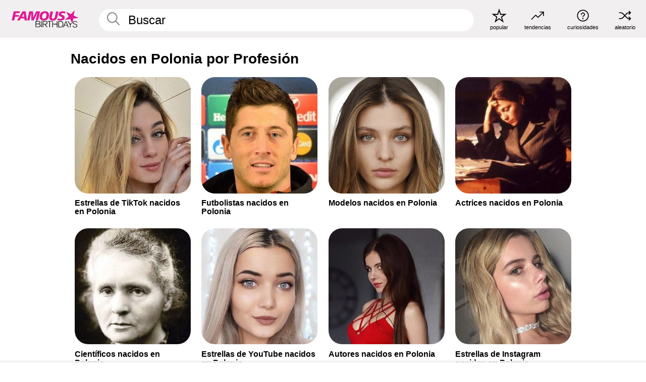

--- FILE ---
content_type: text/html; charset=UTF-8
request_url: https://es.famousbirthdays.com/birthplace/career/poland.html
body_size: 5711
content:
<!DOCTYPE html>
<html lang= "es">
  <head>
    <meta charset="utf-8">
    
    <link rel="preconnect" href="https://a.pub.network/" crossorigin />
    <link rel="preconnect" href="https://d.pub.network/" crossorigin />
    
    
    
    
    <meta name="viewport" content="width=device-width, initial-scale=1">
        <title>Nacidos en Polonia por Profesión | Famous Birthdays</title>
        <meta name="description" content="Descubre el Polonia más popular. Aumenta la popularidad de famosos Polonia en FamousBirthdays.com.">

    <link rel="icon" href="/favicon.ico" sizes="any">
    <link rel="icon" href="/favicon.svg?3" type="image/svg+xml">
    <link rel="icon" href="/favicon-32.png?3" sizes="32x32" type="image/png">
    <link rel="apple-touch-icon" href="https://es.famousbirthdays.com/apple-touch-icon.png">


<script type="application/ld+json">
{"@context":"https://schema.org","@graph":[{"@type":"Organization","@id":"https://www.famousbirthdays.com/#organization","name":"Famous Birthdays","url":"https://www.famousbirthdays.com/","logo":{"@type":"ImageObject","url":"https://www.famousbirthdays.com/apple-touch-icon.png","width":180,"height":180},"sameAs":["https://www.instagram.com/famousbirthdays","https://www.tiktok.com/@famousbirthdays","https://twitter.com/famousbirthdays","https://www.youtube.com/@famousbirthdays"]},{"@type":"WebSite","@id":"https://es.famousbirthdays.com/#website","url":"https://es.famousbirthdays.com/","name":"Famous Birthdays","inLanguage":"es","publisher":{"@id":"https://www.famousbirthdays.com/#organization"}}]}
</script>

    <link rel="manifest" href="/manifest.json">

        <style id="critical-universal">
      :root{--colorWhite:#fff;--colorBlack:#000;--colorPink:#df1995;--colorWhitePink:#ffe5f5;--colorLightPink:#ffd2ef;--colorGrey:#f1efef;--colorDarkerGrey:#868686}*,*::before,*::after{box-sizing:border-box}html,body{margin:0;padding:0}html{font-size:4.1026vw}body{font-family:Helvetica,sans-serif;background:var(--colorWhite);color:var(--colorBlack);width:100%;font-size:1.6rem;line-height:1.2;-webkit-font-smoothing:antialiased;-moz-osx-font-smoothing:grayscale}img,picture{display:block;max-width:100%;height:auto}main{display:block;max-width:1600px;margin:0 auto;padding:5.5rem 0 1.25rem}a{color:var(--colorPink);text-decoration:none}h1 a,h2 a,h3 a,h4 a,h5 a{color:var(--colorBlack);text-decoration:none}p{margin:0}.type-36-b{font-size:1.75rem;line-height:1.05;font-weight:700;letter-spacing:-.01em}.type-34{font-size:1.75rem;line-height:100%;font-weight:700;letter-spacing:-.0625em}.type-28{font-size:1.75rem;line-height:1;font-weight:700}.type-24-26,.type-24-26-small{font-size:1.5rem;line-height:1.1}.type-16-18{font-size:1rem;line-height:1;font-weight:700}.type-16-18-small{font-size:1rem;line-height:1.1;font-weight:700}.type-20-24{font-size:1.25rem;line-height:1.2}.type-14-16{font-size:.875rem;line-height:.9}.type-36{font-size:2rem;line-height:.9;font-weight:700}.site-header{background-color:var(--colorGrey);padding:1.125rem 1rem;display:flex;align-items:center;justify-content:space-between;position:fixed;width:100%;box-sizing:border-box;z-index:3}.site-header__home{margin-right:1rem;width:2.625rem}.site-header__logo{display:none;height:3.5rem}.site-header__logo svg{display:block;width:9.625rem;height:2.5rem}.site-header__logo-mobile{display:flex;width:2.875rem;height:2.875rem;color:var(--colorPink)}.site-header__logo-mobile svg{display:block;width:2.875rem;height:2.875rem}.site-navigation{align-items:center;flex-basis:23.125rem;justify-content:space-between;display:none}.site-navigation a{margin-left:2.25rem;color:var(--colorBlack);text-decoration:none;text-transform:lowercase}.site-navigation a svg{margin:0 auto;display:block;max-width:100%;max-height:100%;fill:transparent}.site-navigation a svg.icon--popular{width:2.125rem;height:2.125rem}.site-navigation a svg.icon--trending{width:1.8125rem;height:1.125rem}.site-navigation a svg.icon--qa{width:1.5625rem;height:1.4375rem}.site-navigation a svg.icon--trivia{width:1.6875rem;height:1.6875rem}.site-navigation a svg.icon--random{width:1.75rem;height:1.4375rem}.site-navigation a span{margin-top:.125rem;display:none;text-align:center;font-size:.75rem;line-height:1.1;white-space:nowrap}.site-navigation a .site-navigation__icon{margin:0;display:flex;height:2.25rem;justify-content:center;align-items:center}.search{display:flex;width:100%;padding:0;position:relative}.search fieldset{margin:0;padding:0;border:0;width:100%;display:flex;position:relative;height:2.75rem}.search fieldset input{display:flex;width:100%;padding:.5rem 0 .5rem 1.125rem;box-sizing:border-box;border-radius:1.875rem;color:var(--colorBlack);border:.125rem solid var(--colorWhite);background-color:var(--colorWhite);appearance:none}.search fieldset input.search-bar{height:3.125rem;line-height:3.125rem;padding-top:0;padding-bottom:0}.search fieldset input::-webkit-search-decoration,.search fieldset input::-webkit-search-cancel-button,.search fieldset input::-webkit-search-results-button,.search fieldset input::-webkit-search-results-decoration{display:none!important}.search-button{margin:0;padding:0;border:0;background:none;position:absolute;right:1.125rem;top:50%;transform:translateY(-50%);cursor:pointer;color:var(--colorDarkerGrey)}.search-button svg{display:block;width:1.125rem;height:1.125rem}.search-suggestions{display:none}.side-paddings{padding:0 1rem}.columns-2,.columns-3{display:grid;grid-template-columns:1fr;grid-gap:1rem}.section-row{margin-bottom:3rem}.section-row>h1{padding-inline:1rem}.sr-only{position:absolute!important;width:1px!important;height:1px!important;padding:0!important;margin:-1px!important;overflow:hidden!important;clip:rect(0,0,0,0)!important;white-space:nowrap!important;border:0!important}@media(min-width:768px){html{font-size:1.1111vw}body{font-size:1.5rem}main{padding-bottom:2.25rem;min-height:calc(100vh - 13.25rem);box-sizing:border-box}.type-24-26,.type-24-26-small{font-size:2rem}.type-16-18{font-size:1.125rem;line-height:1.2}.type-16-18-small{font-size:1.125rem}.type-20-24{font-size:1.5rem}.type-14-16{font-size:1rem;line-height:1.1}.site-header{padding:.875rem 1.5rem}.site-header__home{margin-right:2.625rem;flex-basis:9.6666875rem;width:9.625rem}.site-header__logo{display:flex;align-items:center}.site-header__logo-mobile{display:none}.site-navigation{display:flex}.site-navigation a span{display:block}.search fieldset input{width:100%;padding:.75rem 0 .75rem 1.25rem}.search-button svg{width:1.8125rem;height:1.8125rem}.layout--is-medium-narrow{padding-left:4.5rem;padding-right:4.5rem}.layout--is-narrow{padding-left:8.875rem;padding-right:8.875rem}.side-paddings{padding:0 1.5rem}.columns-2{grid-template-columns:repeat(2,1fr);grid-column-gap:1.5rem}.columns-3{grid-template-columns:repeat(3,1fr);grid-column-gap:1.5rem}.section-row{margin-bottom:1.5rem}}@media(min-width:1600px){html{font-size:16px}}.tiles{margin-bottom:1rem;display:grid;grid-template-columns:repeat(2,1fr);row-gap:1rem}.tiles--gap-Y{column-gap:1rem}.tile{width:100%;position:relative;display:block;text-decoration:none;color:var(--colorBlack)}.tile p{margin:0}.tile p:first-of-type{margin-bottom:.25rem}.tile__picture{margin-bottom:.75rem;border-radius:1.875rem;overflow:hidden;max-width:100%;aspect-ratio:1 / 1}.profile-video-thumbnail{aspect-ratio:16/9}.tile__picture picture,.tile__picture img{display:block;width:100%;height:100%;object-fit:cover;object-position:center}.tile:nth-child(7){display:none}.tile__item{min-width:0}.tile__star-ranking{position:absolute;top:-.85rem;left:-.85rem;color:var(--colorLightPink)}.tile__star-ranking svg{display:block;width:3.25rem;height:3.25rem}.tile__star-ranking span{color:var(--colorBlack);position:absolute;top:50%;left:50%;transform:translate(-66%,-50%)}.tiles-module{padding:0 1rem}.tiles-module h2{margin:0 0 1rem 0}.tiles-module--no-paddings{padding:0}.tiles-module--capitalized h2,.tiles-module--capitalized h1{text-transform:uppercase}@media(min-width:768px){.tiles{grid-template-columns:repeat(6,1fr);row-gap:1.5rem}.tiles--gap-Y{column-gap:1.5rem}.tile:nth-child(7){display:block}.tile__star-ranking{display:block;top:-1.5rem;left:-1.5rem}.tile__star-ranking svg{width:4.375rem;height:4.375rem}.tiles-module{padding:0 1.5rem}}</style>
        <link rel="preload" href="/static/css/combined.min.css?v512" as="style" onload="this.onload=null;this.rel='stylesheet'">
    <noscript><link rel="stylesheet" href="/static/css/combined.min.css?v512"></noscript>

  

        
          <link rel="canonical" href="https://es.famousbirthdays.com/birthplace/career/poland.html"/>
    
          <script data-cfasync="false" type="text/javascript">
    var freestar = freestar || {};
    freestar.queue = freestar.queue || [];
    freestar.config = freestar.config || {};
    freestar.config.enabled_slots = [];
    freestar.initCallback = function () { (freestar.config.enabled_slots.length === 0) ? freestar.initCallbackCalled = false : freestar.newAdSlots(freestar.config.enabled_slots) }
</script>
<script>
var useSSL="https:"==document.location.protocol</script>
    
     
    


    
  </head>
  <body>
    <div class="site-header">
  <a href="/" class="site-header__home" aria-label="To Famous Birthdays homepage">
    <span class="site-header__logo">
      <svg class="icon icon--logo-fb">
        <use xlink:href="/static/fonts/famous-icons.svg#icon-logo-fb"></use>
      </svg>
    </span>
    <span class="site-header__logo-mobile">
      <svg class="icon icon--logo-fb-mobile">
        <use xlink:href="/static/fonts/famous-icons.svg#icon-logo-fb-mobile"></use>
      </svg>
    </span>
  </a>
  <form id="fb_search" class="search  " role="form" name="fb_search" action="/search" method="post">
	<fieldset>
	    <input autocomplete="off" id="main-search" type="search" name="q" placeholder=" Buscar " class="type-24-26 search-bar"  aria-label="Enter Celebrity or Date" maxlength="80"  data-dark_theme="0" >
	    <div class="search-button">
	      <svg class="icon icon--search">
	        <use xlink:href="/static/fonts/famous-icons.svg#icon-search"></use>
	      </svg>
	    </div>  
	    <button type="submit" class="search-submit" aria-label="Search"></button>
	    <ul  id="autocomplete-suggestions"  class="autocomplete-suggestions search-suggestions " ></ul>
	    
	</fieldset>
</form>



  <div class="site-navigation">
    <a href="/most-popular-people.html" title="popular">
      <span class="site-navigation__icon">
        <svg class="icon icon--popular">
          <use xlink:href="/static/fonts/famous-icons.svg#icon-popular"></use>
        </svg>
      </span>
      <span>popular</span>
    </a>
    <a href="/trending" title="tendencias ">
      <span class="site-navigation__icon">
        <svg class="icon icon--trending">
          <use xlink:href="/static/fonts/famous-icons.svg#icon-trending"></use>
        </svg>
      </span>
      <span>tendencias </span>
    </a>

        <a href="/trivia" title="curiosidades">
      <span class="site-navigation__icon">
        <svg class="icon icon--trivia">
          <use xlink:href="/static/fonts/famous-icons.svg#icon-trivia"></use>
        </svg>
      </span>
      <span>curiosidades</span>
    </a>
    <a id="random-person" href="#" title="aleatorio" class="random-person">
      <span class="site-navigation__icon">
        <svg class="icon icon--random">
          <use xlink:href="/static/fonts/famous-icons.svg#icon-random"></use>
        </svg>
      </span>
      <span>aleatorio</span>
    </a>
  </div>
</div>
    <main class=" layout--is-narrow ">
       
<h2 class="type-30-32 list-title">Nacidos en Polonia por Profesión</h2>

		
					<div class="section-row section-row--with-top-margin section-half-bottom">
	
	<div class="tiles-module grid-item-aspect-1-1">
		<div class="tiles tiles--columns-4 tiles--gap-Y">
		<div class="tile__item">
			<a class="tile" href="/profession/from/tiktokstar-poland.html">
			    <div class="tile__picture">
			        <img src="https://www.famousbirthdays.com/thumbnails/zawada-ewa-medium.jpg" srcset="https://www.famousbirthdays.com/thumbnails/zawada-ewa-medium.jpg 190w, https://www.famousbirthdays.com/thumbnails/zawada-ewa-large.jpg 250w, https://www.famousbirthdays.com/faces/zawada-ewa-image.jpg 320w" sizes="(max-width: 767px) 50vw, 300px" width="190" height="190" alt="Estrellas de TikTok nacidos en Polonia"  loading="eager" fetchpriority="high" >
			      </div>
			    <p class="type-16-18-small">Estrellas de TikTok nacidos en Polonia</p>

							  </a>
		</div>
	
	
	
	

			

		
		
			<div class="tile__item">
			<a class="tile" href="/profession/from/soccerplayer-poland.html">
			    <div class="tile__picture">
			        <img src="https://www.famousbirthdays.com/thumbnails/lewandowski-robert-medium.jpg" srcset="https://www.famousbirthdays.com/thumbnails/lewandowski-robert-medium.jpg 190w, https://www.famousbirthdays.com/thumbnails/lewandowski-robert-large.jpg 250w, https://www.famousbirthdays.com/faces/lewandowski-robert-image.jpg 320w" sizes="(max-width: 767px) 50vw, 300px" width="190" height="190" alt="Futbolistas nacidos en Polonia" >
			      </div>
			    <p class="type-16-18-small">Futbolistas nacidos en Polonia</p>

							  </a>
		</div>
	
	
	
	

			

		
		
			<div class="tile__item">
			<a class="tile" href="/profession/from/model-poland.html">
			    <div class="tile__picture">
			        <img src="https://www.famousbirthdays.com/thumbnails/zalejska-magdalena-medium.jpg" srcset="https://www.famousbirthdays.com/thumbnails/zalejska-magdalena-medium.jpg 190w, https://www.famousbirthdays.com/thumbnails/zalejska-magdalena-large.jpg 250w, https://www.famousbirthdays.com/faces/zalejska-magdalena-image.jpg 320w" sizes="(max-width: 767px) 50vw, 300px" width="190" height="190" alt="Modelos nacidos en Polonia" >
			      </div>
			    <p class="type-16-18-small">Modelos nacidos en Polonia</p>

							  </a>
		</div>
	
	
	
	

			

		
		
			<div class="tile__item">
			<a class="tile" href="/profession/from/actress-poland.html">
			    <div class="tile__picture">
			        <img src="https://www.famousbirthdays.com/thumbnails/paleta-ludwika-medium.jpg" srcset="https://www.famousbirthdays.com/thumbnails/paleta-ludwika-medium.jpg 190w, https://www.famousbirthdays.com/thumbnails/paleta-ludwika-large.jpg 250w, https://www.famousbirthdays.com/faces/paleta-ludwika-image.jpg 320w" sizes="(max-width: 767px) 50vw, 300px" width="190" height="190" alt="Actrices nacidos en Polonia" >
			      </div>
			    <p class="type-16-18-small">Actrices nacidos en Polonia</p>

							  </a>
		</div>
	
	
	
	

			

		
		
			<div class="tile__item">
			<a class="tile" href="/profession/from/scientist-poland.html">
			    <div class="tile__picture">
			        <img src="https://www.famousbirthdays.com/thumbnails/curie-madame-medium.jpg" srcset="https://www.famousbirthdays.com/thumbnails/curie-madame-medium.jpg 190w, https://www.famousbirthdays.com/thumbnails/curie-madame-large.jpg 250w, https://www.famousbirthdays.com/faces/curie-madame-image.jpg 320w" sizes="(max-width: 767px) 50vw, 300px" width="190" height="190" alt="Científicos nacidos en Polonia"  loading="lazy" decoding="async" >
			      </div>
			    <p class="type-16-18-small">Científicos nacidos en Polonia</p>

							  </a>
		</div>
	
	
	
	

			

		
		
			<div class="tile__item">
			<a class="tile" href="/profession/from/youtubestar-poland.html">
			    <div class="tile__picture">
			        <img src="https://www.famousbirthdays.com/thumbnails/roxxsaurus-medium.jpg" srcset="https://www.famousbirthdays.com/thumbnails/roxxsaurus-medium.jpg 190w, https://www.famousbirthdays.com/thumbnails/roxxsaurus-large.jpg 250w, https://www.famousbirthdays.com/faces/roxxsaurus-image.jpg 320w" sizes="(max-width: 767px) 50vw, 300px" width="190" height="190" alt="Estrellas de YouTube nacidos en Polonia"  loading="lazy" decoding="async" >
			      </div>
			    <p class="type-16-18-small">Estrellas de YouTube nacidos en Polonia</p>

							  </a>
		</div>
	
	
	
	

			

		
		
			<div class="tile__item">
			<a class="tile" href="/profession/from/author-poland.html">
			    <div class="tile__picture">
			        <img src="https://www.famousbirthdays.com/thumbnails/majewska-ariadna-medium.jpg" srcset="https://www.famousbirthdays.com/thumbnails/majewska-ariadna-medium.jpg 190w, https://www.famousbirthdays.com/thumbnails/majewska-ariadna-large.jpg 250w, https://www.famousbirthdays.com/faces/majewska-ariadna-image.jpg 320w" sizes="(max-width: 767px) 50vw, 300px" width="190" height="190" alt="Autores nacidos en Polonia"  loading="lazy" decoding="async" >
			      </div>
			    <p class="type-16-18-small">Autores nacidos en Polonia</p>

							  </a>
		</div>
	
	
	
	

			

		
		
			<div class="tile__item">
			<a class="tile" href="/profession/from/instagramstar-poland.html">
			    <div class="tile__picture">
			        <img src="https://www.famousbirthdays.com/thumbnails/kuchta-joanna-medium.jpg" srcset="https://www.famousbirthdays.com/thumbnails/kuchta-joanna-medium.jpg 190w, https://www.famousbirthdays.com/thumbnails/kuchta-joanna-large.jpg 250w, https://www.famousbirthdays.com/faces/kuchta-joanna-image.jpg 320w" sizes="(max-width: 767px) 50vw, 300px" width="190" height="190" alt="Estrellas de Instagram nacidos en Polonia"  loading="lazy" decoding="async" >
			      </div>
			    <p class="type-16-18-small">Estrellas de Instagram nacidos en Polonia</p>

							  </a>
		</div>
	
	
	
	

			

		
		
			<div class="tile__item">
			<a class="tile" href="/profession/from/singer-poland.html">
			    <div class="tile__picture">
			        <img src="https://www.famousbirthdays.com/thumbnails/sikorski-jeremi-medium.jpg" srcset="https://www.famousbirthdays.com/thumbnails/sikorski-jeremi-medium.jpg 190w, https://www.famousbirthdays.com/thumbnails/sikorski-jeremi-large.jpg 250w, https://www.famousbirthdays.com/faces/sikorski-jeremi-image.jpg 320w" sizes="(max-width: 767px) 50vw, 300px" width="190" height="190" alt="Cantantes nacidos en Polonia"  loading="lazy" decoding="async" >
			      </div>
			    <p class="type-16-18-small">Cantantes nacidos en Polonia</p>

							  </a>
		</div>
	
	
	
	

			

		
		
			<div class="tile__item">
			<a class="tile" href="/profession/from/esportsplayer-poland.html">
			    <div class="tile__picture">
			        <img src="https://www.famousbirthdays.com/thumbnails/komincz-grzegorz-medium.jpg" srcset="https://www.famousbirthdays.com/thumbnails/komincz-grzegorz-medium.jpg 190w, https://www.famousbirthdays.com/thumbnails/komincz-grzegorz-large.jpg 250w, https://www.famousbirthdays.com/faces/komincz-grzegorz-image.jpg 320w" sizes="(max-width: 767px) 50vw, 300px" width="190" height="190" alt="Videojugadores nacidos en Polonia"  loading="lazy" decoding="async" >
			      </div>
			    <p class="type-16-18-small">Videojugadores nacidos en Polonia</p>

							  </a>
		</div>
	
	
	
	

			

		
		
			<div class="tile__item">
			<a class="tile" href="/profession/from/realitystar-poland.html">
			    <div class="tile__picture">
			        <img src="https://www.famousbirthdays.com/thumbnails/hartman-nicol-medium.jpg" srcset="https://www.famousbirthdays.com/thumbnails/hartman-nicol-medium.jpg 190w, https://www.famousbirthdays.com/thumbnails/hartman-nicol-large.jpg 250w, https://www.famousbirthdays.com/faces/hartman-nicol-image.jpg 320w" sizes="(max-width: 767px) 50vw, 300px" width="190" height="190" alt="Estrellas de Telerrealidad nacidos en Polonia"  loading="lazy" decoding="async" >
			      </div>
			    <p class="type-16-18-small">Estrellas de Telerrealidad nacidos en Polonia</p>

							  </a>
		</div>
	
	
	
	

			

		
		
			<div class="tile__item">
			<a class="tile" href="/profession/from/photographer-poland.html">
			    <div class="tile__picture">
			        <img src="https://www.famousbirthdays.com/thumbnails/kruk-alex-medium.jpg" srcset="https://www.famousbirthdays.com/thumbnails/kruk-alex-medium.jpg 190w, https://www.famousbirthdays.com/thumbnails/kruk-alex-large.jpg 250w, https://www.famousbirthdays.com/faces/kruk-alex-image.jpg 320w" sizes="(max-width: 767px) 50vw, 300px" width="190" height="190" alt="Fotógrafos nacidos en Polonia"  loading="lazy" decoding="async" >
			      </div>
			    <p class="type-16-18-small">Fotógrafos nacidos en Polonia</p>

							  </a>
		</div>
	
	
	
	

			</div>
	</div>
</div>	 

<div class="section-row section-half-bottom">
	  	<div class="banners side-paddings">
		<div align="center" data-freestar-ad="__300x250 __970x90" id="famousbirthdays_leaderboard">
  <script data-cfasync="false" type="text/javascript">
    freestar.config.enabled_slots.push({ placementName: "famousbirthdays_leaderboard", slotId: "famousbirthdays_leaderboard" });
  </script>
</div>



	</div>
	</div>

	
	
			

			<div class="section-row modifierSize section-row--size-0">
		<div class="bottom-buttons">
												<a href="/birthplace/poland.html" class="text-rounded-button "  >
						<div class="text-rounded-button__content-wrapper">
						<p class="text-rounded-button__heading">Nacidos en Poland</p>
					<svg class="icon icon--arrow-right">
						<use xlink:href="/static/fonts/famous-icons.svg#icon-arrow-right"></use>
						</svg>
						</div>
					</a>
																<a href="/city/poland" class="text-rounded-button "  >
						<div class="text-rounded-button__content-wrapper">
						<p class="text-rounded-button__heading">Ciudades en Polonia</p>
					<svg class="icon icon--arrow-right">
						<use xlink:href="/static/fonts/famous-icons.svg#icon-arrow-right"></use>
						</svg>
						</div>
					</a>
																							</div>
	</div>
		
		


              <div class="banners">
        <div align="center" data-freestar-ad="__300x250 __970x90" id="famousbirthdays_incontent_3">
  <script data-cfasync="false" type="text/javascript">
    freestar.config.enabled_slots.push({ placementName: "famousbirthdays_incontent_3", slotId: "famousbirthdays_incontent_3" });
  </script>
</div>



      </div>
          </main>
    <div class="site-footer">
      <div class="site-footer__row">
        <a class="site-footer__row__left site-footer__logo" href="/" aria-label="Home">
          <svg class="icon icon--logo-fb">
            <use xlink:href="/static/fonts/famous-icons.svg#icon-logo-fb"></use>
          </svg>
        </a>
        <div class="site-footer__row__right site-footer__icons">
          <ul class="site-footer__social">
             

             

            
             
          </ul>
          <ul class="site-footer__apps">
                                    <li>
              <a href="https://apps.apple.com/es/app/famous-birthdays/id646707938" target="_blank" rel="noopener" aria-label="Famous Birthdays in the App store">
                <svg class="icon icon--app-store">
                                      <use xlink:href="/static/fonts/famous-icons.svg#icon-app-store-es"></use>
                                  </svg>
              </a>
              
            </li>
             
                                    <li>
              <a href="https://play.google.com/store/apps/details?id=com.famousbirthdays&amp;hl=es" target="_blank" rel="noopener" aria-label="Famous Birthdays in the Play store">
                <svg class="icon icon--play-store">
                  <use xlink:href="/static/fonts/famous-icons.svg#icon-play-store-es"></use>
                </svg>
              </a>
              </li>
               
            
          </ul>
          <ul class="site-footer__languages">
            
                          <li>
                <a href="https://www.famousbirthdays.com" target="_blank" rel="noopener" title="Inglés" aria-label="Inglés">
                  <svg class="icon icon--flag-usa">
                    <use xlink:href="/static/fonts/famous-icons.svg#icon-flag-usa"></use>
                  </svg>
                </a>
              </li>
            
            
                        <li>
              <a href="https://pt.famousbirthdays.com" target="_blank" rel="noopener" title="Portugués" aria-label="Portugués">
                <svg class="icon icon--flag-portugal">
                  <use xlink:href="/static/fonts/famous-icons.svg#icon-flag-portugal"></use>
                </svg>
              </a>
            </li>
                              
                        <li>
              <a href="https://fr.famousbirthdays.com" target="_blank" rel="noopener" title="Francés" aria-label="Francés">
                <svg class="icon icon--flag-france">
                  <use xlink:href="/static/fonts/famous-icons.svg#icon-flag-france"></use>
                </svg>
              </a>
            </li>
            
                        <li>
              <a href="https://it.famousbirthdays.com" target="_blank" rel="noopener" title="Italiano" aria-label="Italiano">
                <svg class="icon icon--flag-italy">
                  <use xlink:href="/static/fonts/famous-icons.svg#icon-flag-italy"></use>
                </svg>
              </a>
            </li>
            
                        <li>
              <a href="https://de.famousbirthdays.com" target="_blank" rel="noopener" title="Alemán" aria-label="Alemán">
                <svg class="icon icon--flag-germany">
                  <use xlink:href="/static/fonts/famous-icons.svg#icon-flag-germany"></use>
                </svg>
              </a>
            </li>
                        
          </ul>
        </div>
      </div>
      <div class="site-footer__row site-footer__bottom">
        <div class="site-footer__row__left">
          <ul class="site-footer__navigation">
            <li><a href="/about/" class="type-14-16">Acerca De</a></li>
            <li><a href="/contact/" class="type-14-16">Contacto</a></li>
            <li><a href="/privacy/" class="type-14-16">Privacidad</a></li>
            <li><a href="/terms/" class="type-14-16">Condiciones</a></li>
          </ul>
        </div>
        <div class="site-footer__row__right site-footer__copyright">
          <p class="type-12">
            © FamousBirthdays.com - uso sujeto a las prácticas reveladas en nuestra política de privacidad            </p>
          
        </div>
      </div>
    </div>

    
    <form name="random" id="random-form" method="post" action="/random"></form>
    <script src="/static/js/main.min.js?v512" defer></script>

        <div class="adspot-sticky" id="sticky-ad">

    </div>
      

    

    
 
    <script src="https://a.pub.network/famousbirthdays-com/pubfig.min.js" data-cfasync="false" async></script>

    
    <script data-cfasync="false">
    (function(){function runProbe(){var b=document.createElement('div');b.className='ad ads banner-ad ad-container';b.style.cssText='position:absolute;left:-9999px;top:-9999px;height:1px;width:1px;';document.documentElement.appendChild(b);requestAnimationFrame(function(){var blocked=getComputedStyle(b).display==='none';b.remove();if(blocked)window.__fsNeedsRecovery=true;if(window.__onProbeComplete)window.__onProbeComplete();});}if('requestIdleCallback' in window){requestIdleCallback(runProbe,{timeout:2000});}else{setTimeout(runProbe,2000);}})();
    </script>

    
    <script data-cfasync="false">
    (function(){function loadRecovery(){if(!window.__fsNeedsRecovery)return;if(window.__fsRecoveryStarted)return;window.__fsRecoveryStarted=true;cleanup();var s=document.createElement('script');s.src='/static/js/freestar-recovery.min.js';s.defer=true;document.head.appendChild(s);}function cleanup(){['scroll','click','keydown'].forEach(function(e){window.removeEventListener(e,onInteract,{capture:true,passive:true});});if(idleId)window.cancelIdleCallback&&window.cancelIdleCallback(idleId);clearTimeout(fallbackId);}var idleId,fallbackId;function onInteract(){loadRecovery();}window.__onProbeComplete=function(){if(!window.__fsNeedsRecovery)return;['scroll','click','keydown'].forEach(function(e){window.addEventListener(e,onInteract,{capture:true,passive:true,once:true});});if('requestIdleCallback' in window){idleId=requestIdleCallback(loadRecovery,{timeout:2000});}else{setTimeout(loadRecovery,2000);}fallbackId=setTimeout(loadRecovery,7000);};})();
    </script>

  </body>
</html>

--- FILE ---
content_type: text/css
request_url: https://es.famousbirthdays.com/static/css/combined.min.css?v512
body_size: 14337
content:
:root{--colorWhite:#fff;--colorBlack:#000;--colorPink:#df1995;--colorWhitePink:#ffe5f5;--colorLightPink:#ffd2ef;--colorBabyPink:#ffddf3;--colorPalePink:#ffecF8;--colorBlushPink:#fff3fb;--colorLinkPink:#ff90d8;--colorMiddletonPink:#fff9fd;--colorPinkyGrey:#f9f6f8;--colorPlatinumGrey:#fafafa;--colorGrey:#f1efef;--colorDarkGrey:silver;--colorDarkerGrey:#868686;--colorDarkBlue:#1F2A38;--colorBrightPink:#ff78cf;--colorWrongAnswer:#FFA4A4;--colorRightAnswer:#B2F1B7;--spacer0:.8333rem;--spacer1:1.6667rem;--spacer2:4.3056rem;--spacer3:5.5556rem;--spacer4:7.2222rem}html,body{margin:0;padding:0}html{font-size:4.1026vw}body{font-family:Helvetica,sans-serif;background:var(--colorWhite);color:var(--colorBlack);width:100%;font-size:1.6rem;line-height:1.2;-webkit-font-smoothing:antialiased;-moz-osx-font-smoothing:grayscale;font-smooth:antialiased;text-rendering:optimizelegibility}main{display:block;max-width:1600px;margin:0 auto;padding:5.5rem 0 1.25rem}::placeholder{color:var(--colorBlack);opacity:1}a[name]{scroll-margin-top:65px}input::-webkit-search-decoration,input::-webkit-search-cancel-button,input::-webkit-search-results-button,input::-webkit-search-results-decoration{display:none}a{color:var(--colorPink);text-decoration:none}a:hover{color:var(--colorBrightPink)}button{cursor:pointer}@media (min-width:768px){html{font-size:1.1111vw}body{font-size:1.5rem}main{padding-bottom:2.25rem;min-height:calc(100vh - 13.25rem);box-sizing:border-box}}@media (min-width:1600px){html{font-size:16px}body{font-size:24px}}.form input[type="text"],.form input[type="email"],.form textarea,.form select{width:100%;box-sizing:border-box;background-color:var(--colorPinkyGrey);color:var(--colorBlack);padding:1rem;border:solid .125rem var(--colorPinkyGrey);border-radius:1.875rem;font-size:1.4rem}.form input[type="text"]::placeholder,.form input[type="email"]::placeholder,.form textarea::placeholder,.form select::placeholder{opacity:.5}.form textarea{resize:none;font-family:Helvetica,sans-serif;width:100%;min-height:9rem}.form :is(input[type="text"],input[type="email"],textarea,select):is(:focus,:focus-visible,:active){outline:0;border:.125rem solid var(--colorPink)}.form select{appearance:none}.form-select-wrapper{position:relative}.form-select-wrapper .icon--arrow-select{position:absolute;display:block;width:1.625rem;height:.9375rem;right:1.5rem;top:50%;transform:translateY(-50%)}.form .form-field{margin-bottom:1.75rem}.form .form-field label{margin-bottom:.75rem;display:block}.form .form-error-message{margin:.75rem 0 2.75rem}.form .form-error-message--large{display:none}@media (min-width:768px){.form textarea{min-height:10rem}.form-select-wrapper .icon--arrow-select{width:2rem;height:1.1875rem;right:2.25rem}.form .form-error-message--small{display:none}.form .form-error-message--large{display:inline}}h1 a,h2 a,h3 a,h4 a,h5 a{color:var(--colorBlack);text-decoration:none}.type-36-b,.article-module h1{font-size:1.75rem;line-height:1.05;font-weight:700;letter-spacing:-.01em}.type-34{font-size:1.75rem;line-height:100%;font-weight:700;letter-spacing:-.0625em}.type-30-32,.article-module h2{font-size:1.575rem;line-height:1;font-weight:700}.type-28,.article-module h3{font-size:1.75rem;line-height:1;font-weight:700}.type-24-26-small,.type-24-26,.article-module h4{font-size:1.5rem;line-height:1.1}.type-24-26-small{font-weight:400}.type-24{font-size:1.5rem}.type-16-18{font-size:1rem;line-height:1;font-weight:700}.type-16-18-small{font-size:1rem;line-height:1.1;font-weight:700}.type-20-24,.article-module p,.article-module li{font-size:1.25rem;line-height:1.2}.type-14-16{font-size:.875rem;line-height:.9}.type-36{font-size:2rem;line-height:.9;font-weight:700}.type-12-b{font-size:.75rem;line-height:1.1;font-weight:700}.type-12{font-size:.75rem;line-height:1.05}.type-14-18-b{font-size:.875rem;line-height:1.2;font-weight:700}.type-16-24{font-size:1rem;line-height:1.2}@media (min-width:768px){.type-36-b,.article-module h1{line-height:1}.type-30-32,.article-module h2{font-size:2rem}.type-28,.article-module h3{letter-spacing:0}.type-24-26-small,.type-24-26,.article-module h4{font-size:2rem}.type-16-18{font-size:1.125rem;line-height:1.2}.type-16-18-small{font-size:1.125rem}.type-20-24,.article-module p,.article-module li{font-size:1.5rem}.type-14-16{font-size:1rem;line-height:1.1}.type-14-18-b{font-size:1.125rem}.type-16-24{font-size:1.5rem}}@media (min-width:1600px){.type-36-b,.article-module h1{font-size:36px}.type-30-32,.article-module h2{font-size:32px}.type-28,.article-module h3{font-size:28px}.type-24-26-small,.type-24-26,.article-module h4{font-size:26px}.type-16-18{font-size:18px}.type-16-18-small{font-size:18px}.type-20-24,.article-module p,.article-module li{font-size:24px}.type-14-16{font-size:16px}.type-36{font-size:36px}.type-12{line-height:.9}.type-14-18-b{font-size:18px}.type-16-24{font-size:24px}}.columns-2,.columns-3{display:grid;grid-template-columns:1fr;grid-gap:1rem}@media (min-width:768px){.columns-2{grid-template-columns:repeat(2,1fr);grid-column-gap:1.5rem}.columns-3{grid-template-columns:repeat(3,1fr);grid-column-gap:1.5rem}}.side-paddings{padding:0 clamp(1rem,1.5vw,1.5rem)}.spacer-76-104{height:clamp(4.75rem,6.5vw,6.5rem)}.layout--no-padding{padding:5.625rem 0 0;height:100svh;box-sizing:border-box}@media (min-width:768px){.layout--is-medium-narrow{padding-left:4.5rem;padding-right:4.5rem}.layout--is-narrow{padding-left:8.875rem;padding-right:8.875rem}}.bottom-buttons{display:flex;flex-direction:column;row-gap:2rem;padding-inline:1rem}@media (min-width:768px){.bottom-buttons{flex-direction:row;row-gap:unset;column-gap:1.5rem}}.search-suggestions{position:absolute;background:var(--colorWhite);top:100%;left:0;right:0;margin:-.125rem 0 0 0;padding:0;list-style:none;border-radius:0 0 1.875rem 1.875rem;overflow:hidden;display:none;border:.125rem solid var(--colorWhite);border-top:0;box-sizing:border-box}.search-suggestions li{position:relative;padding:.25rem 0}.search-suggestions li:before{content:"";position:absolute;height:.0625rem;top:0;left:2.5rem;right:2.5rem;display:block;background:var(--colorGrey)}.search-suggestions li a{padding:.75rem 1.1rem;margin-left:1.1rem;display:block;color:var(--colorBlack);text-decoration:none}@media (min-width:768px){.search-suggestions li a{margin-left:2rem}}.search-suggestions li a:hover{background:var(--colorGrey)}.search-suggestions li a .search-suggestions__name{font-weight:700}.search-suggestions--theme-dark{background:var(--colorGrey);border:.125rem solid var(--colorGrey);border-top:0}.search-suggestions--theme-dark li:before{background:var(--colorWhite)}.search-suggestions--theme-dark li a:hover{background:var(--colorWhite)}.autocomplete-suggestion{padding:.75rem 1.5rem;display:block;color:var(--colorBlack);text-decoration:none}.search-suggestions div:before{content:"";position:absolute;height:.0625rem;top:0;left:2.5rem;right:2.5rem;display:block;background:var(--colorGrey)}.autocomplete-suggestion:hover{cursor:pointer;background:var(--colorGrey)}.autocomplete-suggestion span{font-weight:400}.autocomplete-suggestion small{color:var(--colorDarkerGrey);font-size:1rem;display:inline-block}@media (min-width:768px){.autocomplete-suggestion small{font-size:1.5rem}}.search{display:flex;width:100%;padding:0;position:relative}.search fieldset{margin:0;padding:0;border:0;width:100%;display:flex;position:relative;height:2.75rem}.search fieldset input{display:flex;width:100%;padding:.5rem 0 .5rem 1.125rem;box-sizing:border-box;border:0;border-radius:1.875rem;color:var(--colorBlack);border:.125rem solid var(--colorWhite);background-color:var(--colorWhite);appearance:none}.search fieldset input.search-bar{height:3.125rem;line-height:3.125rem;padding-top:0;padding-bottom:0}.search fieldset input::-webkit-search-decoration,.search fieldset input::-webkit-search-cancel-button,.search fieldset input::-webkit-search-results-button,.search fieldset input::-webkit-search-results-decoration{display:none!important}.search fieldset input:is(:focus,:focus-visible){outline:0;border:.125rem solid var(--colorPink)}@media (min-width:768px){.search fieldset input{width:100%;padding:.75rem 0 .75rem 1.25rem}}.search-button{margin:0;padding:0;border:0;background:none;position:absolute;right:1.125rem;top:50%;transform:translateY(-50%);cursor:pointer;color:var(--colorDarkerGrey)}.search--theme-dark input{font-size:min(20px,1.5rem)!important}.search-button svg{display:block;width:1.125rem;height:1.125rem}@media (min-width:768px){.search-button svg{display:block;width:1.8125rem;height:1.8125rem}}.search-submit{padding:0;margin:0;border:none;background-color:transparent;width:0}.search input:not(:placeholder-shown){border-radius:1.875rem 1.875rem 0 0}.search input:not(:placeholder-shown)~.search-suggestions{display:block}.search input:not(:placeholder-shown):is(:focus,:focus-visible){border-color:var(--colorPink);border-bottom-color:var(--colorWhite)}.search input:not(:placeholder-shown):is(:focus,:focus-visible)~.search-suggestions{border-color:var(--colorPink)}.search--theme-dark fieldset input{background-color:var(--colorGrey);border-color:var(--colorGrey);margin-bottom:.5rem}.search--theme-dark fieldset input:is(:focus,:focus-visible){outline:0;border:.125rem solid var(--colorPink)}.site-header{background-color:var(--colorGrey);padding:1.125rem 1rem;display:flex;align-items:center;justify-content:space-between;position:fixed;width:100%;box-sizing:border-box;z-index:3}@media (min-width:768px){.site-header{padding:.875rem 1.5rem}}.site-header__home{margin-right:1rem;width:2.625rem}@media (min-width:768px){.site-header__home{margin-right:2.625rem;flex-basis:9.6666875rem;width:9.625rem}}.site-header__logo{display:none;height:3.5rem}.site-header__logo svg{display:block;width:9.625rem;height:2.5rem}@media (min-width:768px){.site-header__logo{display:flex;align-items:center}}.site-header__logo-mobile{display:flex;width:2.875rem;height:2.875rem;color:var(--colorPink)}@media (min-width:768px){.site-header__logo-mobile{display:none}}.site-header__logo-mobile svg{display:block;width:2.875rem;height:2.875rem}.site-navigation{align-items:center;flex-basis:23.125rem;justify-content:space-between;display:none}@media (min-width:768px){.site-navigation{display:flex}}.site-navigation a{margin-left:2.25rem;color:var(--colorBlack);text-decoration:none;text-transform:lowercase}@media (pointer:fine){.site-navigation a:hover{color:var(--colorPink)}}.site-navigation a svg,.img-src{margin:0 auto;display:block;max-width:100%;max-height:100%;fill:transparent}.site-navigation a svg.icon--popular{width:2.125rem;height:2.125rem}.site-navigation a svg.icon--trending{width:1.8125rem;height:1.125rem}.site-navigation a svg.icon--qa{width:1.5625rem;height:1.4375rem}.site-navigation a svg.icon--trivia{width:1.6875rem;height:1.6875rem}.site-navigation a svg.icon--random{width:1.75rem;height:1.4375rem}.site-navigation a span{margin-top:.125rem;display:none;text-align:center;font-size:.75rem;line-height:1.1;white-space:nowrap}@media (min-width:768px){.site-navigation a span{display:block}}.site-navigation a .site-navigation__icon{margin:0;display:flex;height:2.25rem;justify-content:center;align-items:center}.site-footer{padding:2.625rem 1.875rem 1.75rem 1.875rem;background:var(--colorPlatinumGrey)}@media (min-width:768px){.footer-sticky{position:fixed;bottom:0}.site-footer{padding:1.875rem 1.625rem}}.site-footer ul,.site-footer li{margin:0;padding:0;list-style:none}.site-footer ul{display:flex}.site-footer a{color:var(--colorBlack)}@media (min-width:768px){.site-footer__row{display:grid;grid-template-columns:repeat(2,1fr);gap:1.5rem}.site-footer__bottom{margin-bottom:65px}}@media (min-width:768px){.site-footer__row:not(:first-of-type){margin-top:3rem}}.site-footer__row__left,.site-footer__row__right{flex-basis:50%}.site-footer__logo{display:block;margin-bottom:2.125rem}.site-footer__logo svg{margin:0 auto;display:block;width:11.25rem;height:2.9375rem;filter:grayscale(100%);opacity:.6}@media (pointer:fine){.site-footer__logo{margin-bottom:0}.site-footer__logo:hover svg{filter:grayscale(0%);opacity:1}}@media (min-width:768px){.site-footer__logo{margin-bottom:0}.site-footer__logo svg{margin:0;width:15rem;height:3.9375rem}}.site-footer__icons{display:flex;justify-content:flex-end;align-items:center;flex-wrap:wrap;flex-direction:column}@media (min-width:768px){.site-footer__icons{margin-top:2rem;flex-direction:row;flex-wrap:nowrap}}@media (min-width:768px){.site-footer__icons ul{margin-left:3.625rem}}.site-footer__icons li{display:flex;align-items:center}.site-footer__icons a{display:block}ul.site-footer__navigation{margin-top:2.75rem;justify-content:space-around}@media (min-width:768px){ul.site-footer__navigation{margin-top:0;justify-content:flex-start}}@media (min-width:768px){.site-footer__navigation li:not(:first-of-type){margin-left:2.25rem}}.site-footer__navigation a{text-decoration:none;display:block}@media (pointer:fine){.site-footer__navigation a:hover{color:var(--colorPink)}}ul.site-footer__languages{margin-top:2.75rem;flex-basis:100%;justify-content:center}@media (min-width:768px){ul.site-footer__languages{margin-top:0;flex-basis:unset}}.site-footer__languages a{margin:0 .875rem;display:flex;filter:grayscale(100%)}.site-footer__languages a svg{display:block;width:1.875rem;height:1.25rem;opacity:.65;border:.0625rem solid var(--colorBlack)}@media (pointer:fine){.site-footer__languages a:hover{filter:grayscale(0%)}.site-footer__languages a:hover svg{opacity:1}}@media (min-width:768px){.site-footer__languages a{margin:0}}@media (min-width:768px){.site-footer__copyright{display:flex;justify-content:flex-end;align-items:flex-end}}.site-footer__copyright p{margin:1.75rem 0 0 0;text-align:center;color:var(--colorDarkGrey)}.site-footer__copyright p a{color:var(--colorDarkGrey)}@media (min-width:768px){.site-footer__copyright p{margin:0;text-align:right;color:var(--colorBlack)}.site-footer__copyright p a{color:var(--colorBlack)}}@media (min-width:768px) and (pointer:fine){.site-footer__copyright p a:hover{color:var(--colorPink)}}.site-footer__social li a{display:block;padding:.625rem 0 .625rem 1.25rem}.site-footer__social li a svg{display:block;width:1.8125rem;height:1.8125rem}@media (pointer:fine){.site-footer__social li a:hover{color:var(--colorPink)}}@media (min-width:768px){.site-footer__social li a{padding:0}}.site-footer__social li:not(:first-of-type){margin-left:1.125rem}@media (min-width:768px){.site-footer__social li:not(:first-of-type){margin-left:2.25rem}}.site-footer__languages li:not(:first-of-type){margin-left:.5rem}@media (min-width:768px){.site-footer__languages li:not(:first-of-type){margin-left:1.5rem}}.site-footer__apps li:not(:first-of-type){margin-left:1rem}ul.site-footer__apps{margin-top:2.125rem}@media (min-width:768px){ul.site-footer__apps{margin-top:0}}ul.site-footer__apps a svg{display:block;width:7.171875rem;height:2.125rem}@media (min-width:768px){ul.site-footer__apps a svg{width:7.4375rem;height:2.1875rem}ul.site-footer__apps a svg.icon--app-store{width:7.3828125rem}}.tile{width:100%;position:relative;display:block;text-decoration:none;color:var(--colorBlack)}@media (pointer:fine){.tile:hover{color:var(--colorPink)}}.tile p{margin:0}.tile p:first-of-type{margin-bottom:.25rem}.tile__picture{margin-bottom:.75rem;border-radius:1.875rem;overflow:hidden;max-width:100%;aspect-ratio:1/1}.profile-video-thumbnail{aspect-ratio:16/9}.tile__picture picture,.tile__picture img{display:block;width:100%;height:100%;object-fit:cover;object-position:center}.social_game.tile__picture{aspect-ratio:1.5}.social_game.tile__picture img{border-radius:1.5rem}.tile:nth-child(7){display:none}@media (min-width:768px){.tile:nth-child(7){display:block}.social_game.tile__picture img{width:100%}}.tile__star-ranking{position:absolute;top:-.85rem;left:-.85rem;color:var(--colorLightPink)}.tile__star-ranking svg{display:block;width:3.25rem;height:3.25rem}@media (min-width:768px){.tile__star-ranking svg{width:4.375rem;height:4.375rem}}.tile__star-ranking span{color:var(--colorBlack);position:absolute;top:50%;left:50%;transform:translate(-66%,-50%)}@media (min-width:768px){.tile__star-ranking{display:block;top:-1.5rem;left:-1.5rem}}.tile__correct{display:flex;justify-content:center;align-items:center;border-radius:50%;position:absolute;top:.625rem;right:.625rem;width:2.875rem;height:2.875rem;aspect-ratio:1}.tile__correct svg{display:block}@media (min-width:768px){.tile__correct{top:1rem;right:1rem}}.tile__correct--true{background-color:var(--colorRightAnswer)}.tile__correct--true svg{width:1.25rem;height:1rem}.tile__correct--false{background-color:var(--colorWrongAnswer)}.tile__correct--false svg{width:1rem;height:1rem}.tile__ranking-move{color:var(--colorBlack);background:var(--colorRightAnswer);border-radius:.625rem 0 .625rem 0;padding:.25rem .5rem;position:absolute;top:0;left:0;display:flex;align-items:center}.tile__ranking-move svg{margin-right:.35rem;display:block;width:.8125rem;height:1.1875rem}@media (min-width:768px){.tile__ranking-move svg{width:.625rem;height:.9375rem}}.rounded-button{border:.0625rem solid var(--colorWhitePink);display:block;position:relative;aspect-ratio:1/1;border-radius:1.875rem;background:var(--colorWhitePink);color:var(--colorBlack);text-decoration:none}@media (pointer:fine){.rounded-button:hover{border-color:var(--colorBrightPink);background-color:var(--colorBrightPink);color:var(--colorBlack)}}.rounded-button:active{background-color:var(--colorLightPink);border-color:var(--colorLightPink);color:var(--colorBlack)}.rounded-button:disabled{color:var(--colorDarkGrey);background-color:var(--colorBlushPink)}.rounded-button span{position:absolute;left:1.125rem;bottom:1.375rem}.rounded-button--bar-100,.rounded-button--bar{padding:1.5rem;text-align:center;aspect-ratio:initial;border-radius:.625rem}.rounded-button--bar-100 span,.rounded-button--bar span{position:relative;left:auto;bottom:auto}.rounded-button--bar-100{width:100%;box-sizing:border-box;padding:1.875rem 1.25rem}@media (min-width:768px){.rounded-button--bar-100{margin-left:auto}}.video-button{aspect-ratio:16/9}.tiles{margin-bottom:1rem;display:grid;grid-template-columns:repeat(2,1fr);row-gap:1rem}.tiles--profile-video{grid-template-columns:repeat(1,1fr)}@media (min-width:768px){.tiles--profile-video{grid-template-columns:repeat(2,1fr)}}.tiles--gap-Y{column-gap:1rem}@media (min-width:768px){.tiles--gap-Y{column-gap:1.5rem}}.tiles--gap-N{column-gap:0}@media (min-width:768px){.tiles{grid-template-columns:repeat(6,1fr);row-gap:1.5rem}}.tile__item{min-width:0}@media (min-width:768px){.tiles--columns-2{grid-template-columns:repeat(2,1fr)}}@media (min-width:768px){.tiles--columns-3{grid-template-columns:repeat(3,1fr)}}.tiles--columns-4 .tile__item-highlight{grid-column:1/3}@media (min-width:768px){.tiles--columns-4{grid-template-columns:repeat(4,1fr)}.tiles--columns-4 .tile__item-highlight{grid-column:1/2}}@media (min-width:768px){.tiles--columns-5{grid-template-columns:repeat(5,1fr)}}.tiles--only-last-2-mobile .tile__item:not(:nth-last-child(-n+2)){display:none}@media (min-width:768px){.tiles--only-last-2-mobile .tile__item:not(:nth-last-child(-n+2)){display:block}}.tiles--only-last-4-mobile .tile__item:not(:nth-last-child(-n+4)){display:none}@media (min-width:768px){.tiles--only-last-4-mobile .tile__item:not(:nth-last-child(-n+4)){display:block}}.tiles-module{padding:0 1rem}@media (min-width:768px){.tiles-module{padding:0 1.5rem}}.tiles-module h2{margin:0 0 1rem 0}.tiles-module--capitalized h2,.tiles-module--capitalized h1{text-transform:uppercase}.tiles-module--no-paddings{padding:0}.todays-birthdays-module h1{margin:1.5rem 0 1.25rem 0;padding:0 1rem;text-transform:uppercase}.todays-birthdays-module .todays-birthdays-module__row:last-of-type{display:none}@media (min-width:768px){.todays-birthdays-module h1{margin:1.5rem 0;padding:0 1.5rem}.todays-birthdays-module .todays-birthdays-module__row:first-of-type .tile__item:last-of-type{display:none}.todays-birthdays-module .todays-birthdays-module__row:last-of-type{display:block}}.ranking-item{margin-bottom:.625rem;padding:.25rem .5rem;display:flex;justify-content:space-between;align-items:center;background:var(--colorGrey);border-radius:.625rem;text-decoration:none;color:var(--colorBlack)}.ranking-item:last-child{margin-bottom:0}@media (pointer:fine){.ranking-item:hover{background:var(--colorBrightPink);color:#000}}.ranking-item p{margin:0}.ranking-item__profile{display:flex;align-items:center;width:72%;height:4.4rem}.ranking-item__label{width:100%;overflow:hidden}.ranking-item__label .line{overflow:hidden;text-overflow:ellipsis;display:block;white-space:nowrap}.ranking-item__rank{display:flex;align-items:center;flex:0 0 1.25rem}.ranking-item__rank svg{margin-right:.35rem;width:1.25rem;height:1.75rem;color:var(--colorPink)}.ranking-item__picture{margin:0 .75rem 0 .25rem;border-radius:1.875rem;overflow:hidden;flex:0 0 20%;max-width:100%;aspect-ratio:1/1}@media (min-width:768px){.ranking-item__picture{flex:0 0 25%}}.ranking-item__picture picture,.ranking-item__picture img{display:block;width:100%;height:auto}.ranking-item--theme-LightPink{background-color:var(--colorLightPink)}.ranking-item--theme-BabyPink{background-color:var(--colorBabyPink)}.ranking-item--theme-PalePink{background-color:var(--colorPalePink)}.ranking-item--theme-BlushPink{background-color:var(--colorBlushPink)}.ranking-item--theme-MiddletonPink{background-color:var(--colorMiddletonPink)}.ranking-item--theme-PinkyGrey{background-color:var(--colorPinkyGrey)}.ranking-item--theme-PlatinumGrey{background-color:var(--colorPlatinumGrey)}.ranking-item--size-s{padding:.875rem 1.75rem}.ranking-item--has-image .ranking-item__label{width:75%}.profile-ranking-module{margin:1.5rem 0}@media (min-width:768px){.profile-ranking-module{margin:0}}.profile-ranking-module h2{margin:2.5rem 0 1.2rem 0}.profile-ranking-module__inner,.static-ranking-module__inner{display:grid;grid-template-columns:1fr;grid-gap:1rem}.profile-ranking-module__inner .column,.static-ranking-module__inner .column{min-width:0}@media (min-width:768px){.profile-ranking-module__inner{grid-template-columns:repeat(2,calc(50% - 0.75rem));grid-gap:1.5rem}.static-ranking-module__inner{grid-template-columns:repeat(3,calc(33% - 0.75rem));grid-gap:1.5rem}.static-ranking-module h2{padding-top:1.7rem}}.section-row{margin-bottom:3rem}.section-row--size-xs{margin-bottom:2.5rem}.section-row--size-s{margin-bottom:2rem}.section-row--size-xxs{margin-bottom:.5rem}.section-row--size-0{margin:0}.section-row--with-top-margin{margin-top:1.5rem}.section-row>h1{padding-inline:1rem}@media (min-width:768px){.section-row{margin-bottom:1.5rem}.section-row--size-xs{margin-bottom:3rem}.section-row--size-xxs{margin-bottom:1.75rem}.section-row--size-s{margin-bottom:2rem}.section-row--size-0{margin:0}}.phone-navigation-button{border:.0625rem solid var(--colorWhitePink);display:block;position:relative;border-radius:1.875rem;background:var(--colorWhitePink);color:var(--colorBlack);text-decoration:none;margin-bottom:2.7rem}@media (pointer:fine){.phone-navigation-button:hover{border-color:var(--colorPink)}}.phone-navigation-button:active{background-color:var(--colorLightPink);border-color:var(--colorLightPink)}.phone-navigation-button:disabled{color:var(--colorDarkGrey);background-color:var(--colorBlushPink)}.phone-navigation-button__heading{word-spacing:100vw;margin-inline:0;margin-top:1.9rem;margin-bottom:1.2rem;font-size:1.7rem}.phone-navigation-button__row-top{padding-top:.7rem;padding-inline:.4rem;text-align:right}.phone-navigation-button__row-top svg{width:4.625rem;height:4.625rem}.phone-navigation-button__row-bottom{padding-inline:1rem}.phone-navigation-module{padding:0 1rem}@media (min-width:768px){.phone-navigation-module{display:none}}.game-celebrity-rank{display:flex;width:100%;background:none;border:0;margin:0;padding:0}.game-celebrity-rank--selected .game-celebrity-rank__info{background:var(--colorGrey)}.game-celebrity-rank--correct .game-celebrity-rank__info{justify-content:space-between}.game-celebrity-rank--correct .game-celebrity-rank__rank{display:flex}.game-celebrity-rank--correct-true .game-celebrity-rank__info{background:var(--colorRightAnswer)}.game-celebrity-rank--correct-false .game-celebrity-rank__info{background:var(--colorWrongAnswer)}.game-celebrity-rank:nth-child(2n) .game-celebrity-rank__image-container{order:2}@media (min-width:768px){.game-celebrity-rank:nth-child(2n) .game-celebrity-rank__image-container{order:unset}}.game-celebrity-rank__info,.game-celebrity-rank__image-container{width:50%;aspect-ratio:1;border-radius:1.875rem}.game-celebrity-rank__image-container{position:relative;color:var(--colorBlack)}.game-celebrity-rank__image-ratio{width:100%;height:0;padding-top:100%}.game-celebrity-rank__image{border-radius:1.875rem;position:absolute;top:0;left:0;width:100%;height:100%}.game-celebrity-rank__info{display:flex;flex-direction:column;justify-content:flex-end;box-sizing:border-box;background-color:var(--colorGrey);padding:.625rem 1.5rem 1.5rem 1.125rem}.game-celebrity-rank__rank{width:100%;text-align:end;justify-content:flex-end;display:none;align-content:center}.game-celebrity-rank__rank svg{width:1.625rem;height:1.625rem;color:var(--colorPink)}.game-celebrity-rank__rank svg path{fill:var(--colorPink)}.game-celebrity-rank__title{word-spacing:100vw;width:100%;text-align:start}@keyframes timerAnimation{from{width:0%}to{width:calc(100% - 3.125rem)}}.game-timer__timer-wrapper{display:flex;column-gap:.625rem;height:4.375rem;padding:.625rem;position:sticky;width:100%;box-sizing:border-box;bottom:0;left:0;background-color:var(--colorWhite);z-index:2}.game-timer__timer{display:flex;justify-content:flex-start;align-items:center;width:100%;height:3.125rem;text-align:center;position:relative;border:solid 1px var(--colorWhitePink);border-radius:3.125rem;overflow:hidden}.wai-module__counter{display:flex;justify-content:center;align-items:center;width:3.125rem;height:3.125rem;aspect-ratio:1;background-color:var(--colorWhitePink);border-radius:50%;border:solid 1px var(--colorWhitePink)}.game-timer__slider-half-circle-wrapper{width:100%;height:3.125rem;display:flex;background:none;border:none;padding:0}.game-timer__half-circle{width:1.5625rem;height:3.125rem;aspect-ratio:1;background-color:var(--colorWhitePink)}.game-timer__half-circle--right{border-radius:0 6rem 6rem 0}.game-timer__half-circle--left{border-radius:6rem 0 0 6rem}.game-timer__slider{height:3.125rem;background:var(--colorWhitePink)}.game-timer__timer-text{position:absolute;width:100%;height:3.125rem;top:0;left:0;display:flex;justify-content:center;align-items:center;text-transform:none;color:var(--colorBlack)}.game-timer__timer-text a{display:flex;justify-content:center;align-items:center;width:100%;height:3.125rem;color:var(--colorBlack);text-decoration:none}@media (min-width:768px){.game-timer__timer-wrapper{margin-top:2.0625rem;padding:0;position:unset;width:unset;box-sizing:border-box;height:unset;background-color:unset}.game-timer__timer{height:4.125rem;border-radius:4.125rem}.wai-module__counter{width:4.125rem;height:4.125rem}.game-timer__slider-half-circle-wrapper,.game-timer__half-circle,.game-timer__slider,.game-timer__timer-text,.game-timer__timer-text a{height:4.125rem}}@media (pointer:fine){.game-timer__timer-text a:hover{background-color:var(--colorBrightPink)}}.game_wrapper{position:relative}.game-wrapper__timout-modal{display:none;position:absolute;top:0;left:0;height:100%;width:100%;z-index:2;justify-content:center;align-items:center;background:rgba(255,255,255,.85)}.game-wrapper__slot-container{z-index:1}.game-wrapper__timeout-card{width:16.875rem;aspect-ratio:1;display:flex;flex-direction:column;justify-content:center;align-items:center;background-color:var(--colorLightPink);border-radius:1.875rem;color:var(--colorPink);font-size:3rem;font-weight:700;padding:1.25rem;box-sizing:border-box;text-align:center}.game-wrapper__timeout-card svg{color:var(--colorPink);display:block;width:5.5625rem;height:5.5625rem}@media (min-width:768px){.game-wrapper__timeout-card{flex-direction:row;width:28rem;height:8.25rem;justify-content:space-between;padding-inline:1.25rem}.game-wrapper__timeout-card svg{order:2}}.trivia-module{padding-inline:1rem;box-sizing:border-box}.trivia-module__heading{text-align:center;margin-top:1.5rem;margin-bottom:1.375rem;text-transform:capitalize;font-size:1.6rem}.trivia-module h1{margin:1.5rem 0 2rem}.trivia-module__heading p{margin:0;font-weight:300;display:block;margin-top:.55rem;font-size:1.4rem}.score-module__helper-text{padding-inline:1.3rem;padding-bottom:1.2rem;text-align:center}@media (min-width:768px){.score-module__helper-text{font-size:1.2rem}}@media (min-width:768px){.trivia-module{max-width:1024px;margin-inline:auto}.trivia-module h1{margin:3.5rem 0 2.5rem}.trivia-module__heading p{font-weight:700;display:inline;margin-top:unset;font-size:unset}}.who-rank-higher-module{padding-inline:1rem;box-sizing:border-box}@media (min-width:768px){.who-rank-higher-module{max-width:840px;margin-inline:auto}}.who-rank-higher-module h1{margin:1.5rem 0 2rem}@media (min-width:768px){.who-rank-higher-module h1{margin:3.5rem 0 5rem}}.who-rank-higher-module__heading{text-align:center;margin-top:3.5rem;margin-bottom:4.875rem}.who-rank-higher-module__guesses{display:flex;flex-direction:column;row-gap:3rem}@media (min-width:768px){.who-rank-higher-module__guesses{flex-direction:row;column-gap:8.125rem}}@media (min-width:768px){.result-container .interactible-tile__description{display:none}}.interactible-tile{position:relative;display:block;text-decoration:none;color:var(--colorBlack);margin:0;padding:0;border:0;background:none}.interactible-tile--selected .interactible-tile__picture{border:solid 3px var(--colorBrightPink)}.interactible-tile--correct .interactible-tile__correct{display:flex}.interactible-tile--correct-true .interactible-tile__correct{background-color:var(--colorRightAnswer)}.interactible-tile--correct-true .interactible-tile-correct-true{display:block}.interactible-tile--correct-true .interactible-tile-correct-false{display:none}.interactible-tile--correct-false .interactible-tile__correct{background-color:var(--colorWrongAnswer)}.interactible-tile--correct-false .interactible-tile-correct-true{display:none}.interactible-tile--correct-false .interactible-tile-correct-false{display:block}@media (pointer:fine){.interactible-tile:hover{color:var(--colorPink)}}.interactible-tile p{margin:0}.interactible-tile p:first-child{margin-bottom:.25rem}.interactible-tile__picture{margin-bottom:.75rem;border-radius:1.875rem;overflow:hidden;max-width:100%;aspect-ratio:1/1;border:solid 3px transparent}.interactible-tile__picture picture,.interactible-tile__picture img{display:block;width:100%;height:auto}.interactible-tile:nth-child(7){display:none}@media (min-width:768px){.interactible-tile:nth-child(7){display:block}}.interactible-tile__star-ranking{position:absolute;top:-1.5rem;left:-1.5rem;color:var(--colorLightPink)}.interactible-tile__star-ranking svg{display:block;width:4.375rem;height:4.375rem}.interactible-tile__star-ranking span{color:var(--colorBlack);position:absolute;top:50%;left:50%;transform:translate(-66%,-50%)}@media (min-width:768px){.interactible-tile__star-ranking{display:block}}.interactible-tile__correct{display:none;justify-content:center;align-items:center;border-radius:50%;position:absolute;top:.625rem;right:.625rem;width:2.8125rem;height:2.8125rem;aspect-ratio:1;color:var(--colorBlack)}@media (min-width:768px){.interactible-tile__correct{top:1rem;right:1rem}}.interactible-tile-correct-true svg{display:block;width:1.25rem;height:.9375rem}.interactible-tile-correct-false svg{display:block;width:.9375rem;height:.9375rem}.celebrity-quiz-module{padding-inline:1rem;box-sizing:border-box}@media (min-width:768px){.celebrity-quiz-module{max-width:840px;margin-inline:auto}}.celebrity-quiz-module__heading{text-align:center;margin-top:1.5rem;margin-bottom:1.375rem}.celebrity-quiz-module__guesses-grid{display:grid;grid-template-columns:repeat(2,1fr);column-gap:1rem;row-gap:.75rem}@media (min-width:768px){.celebrity-quiz-module__guesses-grid{grid-template-columns:repeat(4,1fr)}}.bar-button{padding:.875rem 3rem;border:.0625rem solid var(--colorBlack);display:flex;align-items:center;position:relative;border-radius:.25rem;background:var(--colorWhite);color:var(--colorBlack);transition:all 0.1s linear;cursor:pointer}.bar-button:is(.boosted,:hover,:focus,:focus-within,:focus-visible,:active){background-color:var(--colorBrightPink);border-color:var(--colorBrightPink)}.bar-button:disabled{color:var(--colorDarkGrey);background-color:var(--colorBlushPink)}.bar-button .icon{transform:translateY(.0625rem);margin-right:.25rem}.bar-button .icon svg{display:block;width:1.5rem;height:1.5rem}.bar-button--boost:is(.boosted,:hover,:focus,:focus-within,:focus-visible,:active){background-color:var(--colorPink);border-color:var(--colorPink);color:var(--colorWhite)}.boost-block{padding:.75rem .875rem;display:grid;grid-template-columns:1fr 1fr;grid-gap:.875rem;align-items:center;position:relative;border-radius:.25rem;background:var(--colorWhitePink);color:var(--colorBlack)}.boost-block p{margin:0;text-align:center}.boost-block p span{display:block}.boost-block p span:nth-child(2){margin-top:.125rem}@media (min-width:768px){.boost-block p span:nth-child(2){margin-top:0}}.group-info-module{display:block}@media (min-width:768px){.group-info-module{display:grid;grid-template-columns:repeat(2,1fr);row-gap:3.875rem;column-gap:1.375rem;margin-inline:auto;margin-top:2.25rem;padding-inline:1rem}}.group-info-module__image-wrapper{width:100%;position:relative;height:fit-content;max-width:600px;margin:auto}.group-info-module__image-ratio{height:0;padding-bottom:66.6666666667%}.group-info-module__image{position:absolute;top:0;left:0;width:100%;height:100%}.group-info-module__heading--small{padding-inline:1rem;margin-top:1rem}@media (min-width:768px){.group-info-module__heading--small{display:none}}.group-info-module__heading--large{display:none}@media (min-width:768px){.group-info-module__heading--large{display:inline;margin-bottom:2rem;display:block;margin-top:0}}.group-info-module__structured-data{display:grid;row-gap:1.875rem;grid-template-columns:repeat(3,1fr);padding-inline:1rem}.group-info-module__structured-data h2{margin:0}.group-info-module__structured-data p{font-size:.875rem;line-height:1.2;margin-top:.25rem;margin-bottom:0}@media (min-width:768px){.group-info-module__structured-data{margin-top:1rem;padding-inline:0;display:flex;justify-content:space-between;align-items:flex-start}.group-info-module__structured-data article{flex:0 0 33.33%}.group-info-module__structured-data p{font-size:1.5rem}}.group-info-module__boost-block{margin-top:2.5rem;max-width:24.75rem}.group-info-module__description-container{margin-top:3.875rem;padding-inline:1rem}@media (min-width:768px){.group-info-module__description-container{margin-top:0;padding-inline:0;grid-column:2/3;grid-row:1/2}}.group-info-module__description-wrapper:last-of-type p{margin-bottom:0}.group-info-module__description-heading{margin-top:0;margin-bottom:.25rem}.group-info-module__paragraph{margin-top:0;margin-bottom:1rem}.group-info-module__description-link{color:var(--colorBrightPink);text-decoration:none}.group-info-module__image-wrapper--no-image{overflow:hidden}@media (min-width:768px){.group-info-module__image-wrapper--no-image{margin-top:0;border-radius:1.875rem}}.popularity-module{padding:0 1rem}@media (min-width:768px){.popularity-module{margin:1.5rem 0;padding:0 1.5rem}}.popularity-module__inner{row-gap:rem(10px)}@media (min-width:768px){.popularity-module__inner .column:first-of-type{margin-bottom:0}}.popularity-module--width-wide .popularity-module__inner{max-width:100%}.text-rounded-button{display:flex;justify-content:center;align-items:center;width:100%;min-height:6.125rem;padding-top:1.25rem;padding-bottom:1rem;padding-left:1.5rem;background-color:var(--colorWhitePink);color:var(--colorBlack);cursor:pointer;border:none;border-radius:.625rem;box-sizing:border-box;text-decoration:none}.text-rounded-button:hover{border-color:var(--colorBrightPink);background-color:var(--colorBrightPink);color:var(--colorBlack)}.text-rounded-button:active{background-color:var(--colorLightPink);border-color:var(--colorLightPink);color:var(--colorBlack)}.text-rounded-button:disabled{color:var(--colorDarkGrey);background-color:var(--colorBlushPink)}.text-rounded-button__content-wrapper{display:flex;flex-wrap:wrap;align-items:center;justify-content:center;width:100%;column-gap:3rem}.text-rounded-button__content-wrapper svg{display:block;width:2.625rem;height:2.625rem}.text-rounded-button__heading{display:flex;justify-content:center;align-items:center;width:100%;height:3.25rem;font-size:1.55rem;font-weight:700;line-height:110%;margin:0}@media (min-width:768px){.text-rounded-button__heading{width:unset}}@media (min-width:1600px){.text-rounded-button{padding-left:unset}}.cast-heading__wrapper{display:flex;justify-content:space-between;align-items:center;margin-bottom:1rem;padding:0 1rem}@media (min-width:768px){.cast-heading__wrapper{padding:0 1.5rem}}.cast-section{margin-inline:auto}.cast-heading{margin:0}.to-edit{color:var(--colorBlack)}.to-edit:hover{color:var(--colorPink)}.to-edit svg{width:1.875rem;height:1.875rem}.name-that-cast{padding-inline:1rem;box-sizing:border-box}@media (min-width:768px){.name-that-cast{max-width:840px;margin-inline:auto}}.name-that-cast__heading{text-align:center;margin-top:1.5rem;margin-bottom:1.375rem}.name-that-cast__tiles-grid{display:grid;grid-template-columns:repeat(2,1fr);column-gap:1rem}.name-that-cast__game-wrapper{display:grid;grid-template-columns:repeat(1,1fr)}@media (min-width:768px){.name-that-cast__game-wrapper{grid-template-columns:repeat(2,1fr);column-gap:1.5rem}}.name-that-cast__guesses{display:flex;flex-direction:column;row-gap:.625rem;margin-top:1.75rem}@media (min-width:768px){.name-that-cast__guesses{row-gap:.75rem;margin:0}}.name-that-cast__guess{display:flex;justify-content:center;align-items:center;height:2.875rem;border:none;background-color:var(--colorGrey);border-radius:.625rem}.name-that-cast__guess--selected{background-color:var(--colorBrightPink)}.name-that-cast__guess--correct{background-color:var(--colorRightAnswer)!important}.name-that-cast__guess--wrong{background-color:var(--colorWrongAnswer)}@media (pointer:fine){.name-that-cast__guess:hover{background-color:var(--colorBrightPink)}.game-celebrity-rank__info:hover{background-color:var(--colorBrightPink)}}@media (min-width:768px){.name-that-cast__guess{height:100%}}.carousel-module__slide_anchor{display:none}.carousel-module__arrows_wrapper{position:absolute;bottom:10px;display:none;width:110%;height:100%;align-items:center;justify-content:space-between;z-index:2;left:-5%;padding-top:4.27083125rem;box-sizing:border-box}.carousel-module__arrows_wrapper label{cursor:pointer;color:var(--colorBlack)}@media (pointer:fine){.carousel-module__arrows_wrapper label:hover{color:var(--colorPink)}}.carousel-module__arrows_wrapper svg{display:block;width:2.75rem;height:2.75rem}.carousel-module__arrows_wrapper:nth-last-child(-n+1){justify-content:flex-start}.carousel-module__arrows_wrapper:nth-child(1){justify-content:flex-end}.carousel-module{width:100%;position:relative;box-sizing:border-box;padding:0 1rem}.carousel-module__viewport{display:flex;width:100%;overflow-x:scroll;scroll-snap-type:x mandatory;scroll-behavior:smooth;column-gap:1.5rem;scrollbar-width:none}.carousel-module__viewport::-webkit-scrollbar{display:none}.carousel-module__viewport>.carousel-module__slide{display:flex;justify-content:center;align-items:center;flex:0 0 14.25rem;scroll-snap-align:center;transition-duration:0.5s;z-index:2}@media (min-width:768px){.carousel-module__viewport>.carousel-module__slide{flex:0 0 calc((100vw - 24.25rem) / 4);scroll-snap-align:end}}@media (min-width:768px) and (min-width:1600px){.carousel-module__viewport>.carousel-module__slide{flex:0 0 calc((1600px - 6.5rem) / 4)}}.carousel-module__slide-end,.carousel-module__slide-start{flex:0 0 calc((100vw - (14.25rem)) / 2 - 0.75rem)}.carousel-module__slide>.tile>small>p{font-size:1rem}@media (min-width:768px){.carousel-module__slide-end,.carousel-module__slide-start{display:none}}.icon-square-button{text-decoration:unset;color:var(--colorBlack)}a.icon-square-button p{margin-top:4px}.related-trivia .icon-square-button:nth-last-child(-n+1){display:none}@media (min-width:768px){.related-trivia .icon-square-button:nth-last-child(-n+1){display:block}}@media (pointer:fine){.icon-square-button:hover{color:var(--colorPink)}}.icon-button__square{width:100%;aspect-ratio:1;border-radius:1.875rem;display:flex;justify-content:center;align-items:center;background-color:var(--colorGrey)}@media (pointer:fine){.icon-button__square:hover{background-color:var(--colorDarkGrey)}}.btn-trend{background-color:var(--colorGrey);padding:5px 10px;padding-top:10px;border-radius:10px}.btn-trend svg.icon.icon--trending{color:#06b606;width:20px;height:20px;margin-right:.28rem}svg.icon.icon--youtube{margin-top:-7px;height:44px;width:44px;}.icon-button__square svg{display:block;width:6.0625rem;height:6.0625rem}.icon-square-button__title{margin-top:.75rem;text-decoration:none;color:var(--colorBlack);margin-bottom:0}.square-button{display:flex;text-align:left;align-items:flex-end;width:100%;aspect-ratio:1;border-radius:1.875rem;padding:1.5rem 1.125rem;word-spacing:100vw;border:none;text-decoration:none;box-sizing:border-box}.square-button--hover-bgc-White:hover{background-color:var(--colorWhite)}.square-button--hover-bgc-Black:hover{background-color:var(--colorBlack)}.square-button--hover-bgc-Pink:hover{background-color:var(--colorPink)}.square-button--hover-bgc-WhitePink:hover{background-color:var(--colorWhitePink)}.square-button--hover-bgc-Grey:hover{background-color:var(--colorGrey)}.square-button--hover-bgc-LightPink:hover{background-color:var(--colorLightPink)}.square-button--hover-bgc-BabyPink:hover{background-color:var(--colorBabyPink)}.square-button--hover-bgc-PalePink:hover{background-color:var(--colorPalePink)}.square-button--hover-bgc-BlushPink:hover{background-color:var(--colorBlushPink)}.square-button--hover-bgc-LinkPink:hover{background-color:var(--colorLinkPink)}.square-button--hover-bgc-MiddletonPink:hover{background-color:var(--colorMiddletonPink)}.square-button--hover-bgc-PinkYGrey:hover{background-color:var(--colorPinkYGrey)}.square-button--hover-bgc-PlatinumGrey:hover{background-color:var(--colorPlatinumGrey)}.square-button--hover-bgc-DarkBlue:hover{background-color:var(--colorDarkBlue)}.square-button--hover-bgc-BrightPink:hover{background-color:var(--colorBrightPink);color:var(--colorBlack)}.square-button--hover-bgc-WrongAnswer:hover{background-color:var(--colorWrongAnswer)}.square-button--hover-bgc-RightAnswer:hover{background-color:var(--colorRightAnswer)}.square-button--bgc-White{background-color:var(--colorWhite)}.square-button--bgc-Black{background-color:var(--colorBlack)}.square-button--bgc-Pink{background-color:var(--colorPink)}.square-button--bgc-WhitePink{background-color:var(--colorWhitePink)}.square-button--bgc-Grey{background-color:var(--colorGrey)}.square-button--bgc-LightPink{background-color:var(--colorLightPink)}.square-button--bgc-BabyPink{background-color:var(--colorBabyPink)}.square-button--bgc-PalePink{background-color:var(--colorPalePink)}.square-button--bgc-BlushPink{background-color:var(--colorBlushPink)}.square-button--bgc-LinkPink{background-color:var(--colorLinkPink)}.square-button--bgc-MiddletonPink{background-color:var(--colorMiddletonPink)}.square-button--bgc-PinkYGrey{background-color:var(--colorPinkYGrey)}.square-button--bgc-PlatinumGrey{background-color:var(--colorPlatinumGrey)}.square-button--bgc-DarkBlue{background-color:var(--colorDarkBlue)}.square-button--bgc-BrightPink{background-color:var(--colorBrightPink)}.square-button--bgc-WrongAnswer{background-color:var(--colorWrongAnswer)}.square-button--bgc-RightAnswer{background-color:var(--colorRightAnswer)}.square-button--color-White{color:var(--colorWhite)}.square-button--color-Black{color:var(--colorBlack)}.square-button--color-Pink{color:var(--colorPink)}.square-button--color-WhitePink{color:var(--colorWhitePink)}.square-button--color-Grey{color:var(--colorGrey)}.square-button--color-LightPink{color:var(--colorLightPink)}.square-button--color-BabyPink{color:var(--colorBabyPink)}.square-button--color-PalePink{color:var(--colorPalePink)}.square-button--color-BlushPink{color:var(--colorBlushPink)}.square-button--color-LinkPink{color:var(--colorLinkPink)}.square-button--color-MiddletonPink{color:var(--colorMiddletonPink)}.square-button--color-PinkYGrey{color:var(--colorPinkYGrey)}.square-button--color-PlatinumGrey{color:var(--colorPlatinumGrey)}.square-button--color-DarkBlue{color:var(--colorDarkBlue)}.square-button--color-BrightPink{background-color:var(--colorBrightPink)}.square-button--color-WrongAnswer{background-color:var(--colorWrongAnswer)}.square-button--color-RightAnswer{background-color:var(--colorRightAnswer)}.related-trivia__heading{font-size:1.75rem;margin-top:0;padding-inline:1rem}.related-trivia__subheading{margin-top:1.5rem;margin-bottom:1rem}.related-game-trivia-container{display:flex;justify-content:center;width:100%}.related-game-trivia-section{padding-top:2rem;text-align:center}.related-game-trivia-section h2{text-transform:none}.classic-trivia,.related-trivia{padding-inline:1rem;display:grid;grid-template-columns:repeat(2,1fr);column-gap:1rem;row-gap:2rem}.related-game-trivia{display:flex;flex-wrap:wrap;justify-content:center;gap:1rem}.related-game-trivia .icon-square-button{width:calc(50% - 1rem);max-width:180px}@media (min-width:768px){.related-game-trivia .icon-square-button:last-child{display:block}}@media (min-width:768px){.classic-trivia,.related-trivia{grid-template-columns:repeat(5,20%);column-gap:1.5rem}.related-game-trivia{gap:1.5rem}.related-game-trivia .icon-square-button{width:180px}}.score{display:flex;justify-content:space-between;align-items:center;width:100%;height:5.75rem;padding-inline:1.25rem;box-sizing:border-box;border-radius:.625rem;margin-top:.4rem}.score--bgc-White{background-color:var(--colorWhite)}.score--bgc-Black{background-color:var(--colorBlack)}.score--bgc-Pink{background-color:var(--colorPink)}.score--bgc-WhitePink{background-color:var(--colorWhitePink)}.score--bgc-Grey{background-color:var(--colorGrey)}.score--bgc-LightPink{background-color:var(--colorLightPink)}.score--bgc-BabyPink{background-color:var(--colorBabyPink)}.score--bgc-PalePink{background-color:var(--colorPalePink)}.score--bgc-BlushPink{background-color:var(--colorBlushPink)}.score--bgc-LinkPink{background-color:var(--colorLinkPink)}.score--bgc-MiddletonPink{background-color:var(--colorMiddletonPink)}.score--bgc-PinkYGrey{background-color:var(--colorPinkYGrey)}.score--bgc-PlatinumGrey{background-color:var(--colorPlatinumGrey)}.score--bgc-DarkBlue{background-color:var(--colorDarkBlue)}.score--bgc-BrightPink{background-color:var(--colorBrightPink)}.score--bgc-WrongAnswer{background-color:var(--colorWrongAnswer)}.score--bgc-RightAnswer{background-color:var(--colorRightAnswer)}.score__title{word-spacing:100vw}.score-module{padding-inline:1rem;display:flex;flex-direction:column}.score-module__wrapper{display:flex;flex-direction:column}@media (min-width:768px){.score-module__wrapper{flex-direction:row;column-gap:1.5rem}}.score-module__score-wrapper{display:flex;flex-direction:column;width:100%;row-gap:.75rem}@media (min-width:768px){.score-module__score-wrapper{max-width:24.375rem}}.score-module__heading{margin:0;display:block;margin-bottom:.625rem}@media (min-size:768px){.score-module__heading{margin-bottom:1.5rem}}.score-module__button-wrapper{width:10.625rem;margin-top:1.5rem}@media (min-width:768px){.score-module__button-wrapper{margin-top:0;width:12.25rem}}.result-container{display:flex;column-gap:1.5rem}.your-result{padding-inline:1rem}.your-result__heading{margin-top:0;margin-bottom:1.5rem}.result-grid{display:grid;grid-template-columns:1fr;row-gap:1rem;padding-left:0}@media (min-width:768px){.result-grid{grid-template-columns:repeat(2,28rem);column-gap:8.875rem}}.result-grid__item{list-style:none}.result-grid__item--2{display:none}@media (min-width:768px){.result-grid__item--2{display:grid}}.result-subtitle__columnname{display:grid;grid-template-columns:repeat(2,1fr);column-gap:1.5rem}.trivia-page__main-heading{text-align:center;margin-bottom:0;margin-top:1.5rem}.trivia-page__sub-heading{text-align:center;margin-top:.625rem}.who-played-me-module{padding-inline:1rem;box-sizing:border-box}@media (min-width:768px){.who-played-me-module{max-width:840px;margin-inline:auto}}.who-played-me-module__movie-title{text-align:center}.who-played-me-module__heading{text-align:center;margin-top:1.5rem;margin-bottom:1.375rem}.who-played-me-module__guesses-grid{display:grid;grid-template-columns:repeat(2,1fr);column-gap:1rem;row-gap:.75rem}@media (min-width:768px){.who-played-me-module__guesses-grid{grid-template-columns:repeat(4,1fr)}}.profile-pictures-carousel{margin-bottom:1.5rem;width:100%;aspect-ratio:404/394;position:relative;overflow:hidden}.profile-pictures-carousel--pending .profile-pictures-carousel__controls,.profile-pictures-carousel--pending .profile-pictures-carousel__swipe-indicator{display:none}.profile-pictures-carousel label{cursor:pointer}@media (min-width:768px){.profile-pictures-carousel{width:90%}}.profile-pictures-carousel__viewport{display:flex;width:100%;height:100%;overflow-x:scroll;overflow-y:hidden;scroll-snap-type:x mandatory;scroll-behavior:smooth;scrollbar-width:none}@media (min-width:768px){.profile-pictures-carousel__viewport{overflow:hidden;scroll-snap-type:none;scroll-behavior:unset;touch-action:none}.profile-pictures-carousel__viewport img{touch-action:none}}.profile-pictures-carousel__viewport::-webkit-scrollbar{display:none}.profile-pictures-carousel__viewport>.profile-pictures-carousel__slide{display:flex;justify-content:center;align-items:center;flex:0 0 100vw;scroll-snap-align:center;transition:transform 0.5s cubic-bezier(.645,.045,.355,1)}@media (min-width:768px){.profile-pictures-carousel__viewport>.profile-pictures-carousel__slide{flex:0 0 100%;scroll-snap-align:end}}.profile-pictures-carousel__slide img{display:block;width:100%;height:100%;object-fit:cover}.slide-anchor{display:none}.profile-pictures-carousel__controls{position:absolute;left:.625rem;right:.625rem;bottom:.5rem;display:none}@media (min-width:768px){.profile-pictures-carousel__controls{display:block}}.profile-pictures-carousel__control-arrows{display:none;justify-content:space-between}.profile-pictures-carousel__arrow{display:flex;width:2.5rem;height:2.5rem;justify-content:center;align-items:center;border-radius:50%;background-color:var(--colorGrey)}.profile-pictures-carousel__arrow svg{display:block;width:1.375rem;height:1rem}.profile-pictures-carousel__arrow--right{transform:rotate(180deg)}.profile-pictures-carousel__swipe-indicator{color:var(--colorBlack);position:absolute;bottom:-3.125rem;right:1rem;display:block;width:2.5rem;height:3.125rem;display:flex;align-items:center;justify-content:center}@media (min-width:768px){.profile-pictures-carousel__swipe-indicator{display:none}}.profile-pictures-carousel__swipe-indicator svg{display:block;width:2.5rem;height:.75rem}.profile-pictures-carousel__randomizer{position:absolute;top:1rem;right:1rem;display:block;z-index:2}.profile-pictures-carousel__randomizer a{color:var(--colorBlack);background-color:rgba(241,239,239,.4);width:2.5rem;height:2.5rem;display:flex;align-items:center;justify-content:center;border-radius:50%}.profile-pictures-carousel__randomizer .random-person-mobile{position:static!important;right:auto!important;margin-top:0!important;padding:0!important}.profile-pictures-carousel__randomizer svg{display:block;width:1.625rem;height:1.25rem}@media (min-width:768px){.bio-module{padding:2rem 1.5rem 0 1.5rem;display:flex;justify-content:space-between}}.bio-module h1{margin:0}@media (min-width:768px){.bio-module h1{margin-bottom:.625rem}}.bio-module h1 span{display:block}.bio-module .bio-module__profession{margin:0}.bio-module__info{padding:0 1rem}@media (min-width:768px){.bio-module__info{padding:0}}@media (min-width:768px){.bio-module .column:nth-child(2){margin-left:3.5rem;flex:0 0 38rem}}@media (min-width:1600px){.bio-module .column:nth-child(2){margin-left:8.875rem}}.bio-module .picture{margin-bottom:1.5rem}.bio-module .picture picture,.bio-module .picture img{display:block;width:100%;height:auto}@media (min-width:768px){.bio-module .picture{margin-bottom:0}}.bio-module__person-attributes{margin-top:2rem;display:grid;grid-template-columns:1fr 1fr;grid-gap:1.125rem}.bio-module a,.group-info-module__info a{color:var(--colorBlack);text-decoration:none}.bio-module a:hover,.group-info-module__info a:hover{color:var(--colorBrightPink)}@media (min-width:768px){.bio-module__person-attributes{margin-top:2.75rem;grid-gap:2rem}}.bio-module__person-attributes p{margin:0}.bio-module__person-attributes p span{display:block}.bio-module__boost-block{margin-top:2.5rem;max-width:24.75rem}@media (min-width:768px){.bio-module__boost-block{margin-top:4.125rem}}.bio-module__no-image{margin-bottom:1.5rem;width:28.1875rem}.bio-module__no-image img{width:100%}@media (min-width:768px){.bio-module__no-image{overflow:hidden;border-radius:1.875rem}}.bio-module__no-image svg{display:block;width:100%;height:auto;aspect-ratio:451/438}.about-module{margin-bottom:2rem;padding:0 1rem;position:relative}.about-module .to-edit{position:absolute;top:0;right:0;color:var(--colorBlack)}@media (pointer:fine){.about-module .to-edit:hover{color:var(--colorPink)}}.about-module .to-edit svg{width:1.875rem;height:1.875rem}.about-module h2{margin:0 0 .375rem 0;font-size:1.3rem;line-height:1;font-weight:700}.about-module p,.about-module li{margin:0 0 2.25rem 0;font-size:1.25rem;line-height:1.2}.about-module a{color:var(--colorPink);text-decoration:none}.about-module a img{max-width:100%;height:auto}@media (min-width:768px){.about-module{margin-bottom:5rem;padding:0 1.5rem}.about-module h2{line-height:1.2}.about-module p,.about-module li{margin-bottom:1.75rem;font-size:1.5rem}}.clips-module{margin-bottom:3.875rem}.clips-module h2{margin:0 0 1.5rem 0;padding:0 1rem}.clips-module a{display:block;max-width:100%}.clips-module a img{display:block;max-width:100%;height:auto}@media (min-width:768px){.clips-module{margin-bottom:0;padding:0 1.5rem}.clips-module h2{margin-bottom:1.75rem;padding:0}.clips-module a{margin-bottom:0}}@media (min-width:768px){.about-container{display:flex;justify-content:space-between}}.banners{margin-top:2.2rem;margin-bottom:1.8rem}.profile-sidebar div{width:300px}.about-container .banners{display:none}@media (min-width:768px){.about-container .banners{margin-left:10rem;flex:0 0 17.1875rem;display:block}}.today-tiles-container{margin-bottom:.2rem}@media (min-width:768px){.today-tiles-container{margin-bottom:0}}.single-choice-module{padding-inline:1rem;box-sizing:border-box}@media (min-width:768px){.single-choice-module{max-width:840px;margin-inline:auto}}.single-choice-module__heading{text-align:center;margin-top:1.5rem;margin-bottom:1.375rem}.single-choice__image-wrapper{margin-bottom:.75rem}@media (min-width:768px){.single-choice__image-wrapper{margin-bottom:0}}.single-choice__image-wrapper img{width:100%;height:auto;border-radius:1.875rem;display:block}.single-choice__image-answer-wrapper{position:relative}@media (min-width:768px){.single-choice__image-answer-wrapper{display:grid;grid-template-columns:repeat(2,1fr);column-gap:1.5rem}}.single-choice-module__answers-wrapper{display:grid;grid-template-columns:repeat(2,1fr);grid-template-rows:repeat(2,5.125rem);column-gap:.5rem;row-gap:.5rem}@media (min-width:768px){.single-choice-module__answers-wrapper{grid-template-columns:1fr;grid-template-rows:repeat(4,1fr);row-gap:.625rem}}.single-choice-module__answer{border:none;border-radius:.625rem;background-color:var(--colorGrey);text-transform:unset;padding-inline:1rem;color:var(--colorBlack);cursor:pointer}@media (pointer:fine){.single-choice-module__answer:hover{background-color:var(--colorBrightPink)}}.single-choice_selected_button{background-color:var(--colorBrightPink)}.single-choice_wrong_answer{background-color:var(--colorWrongAnswer)}.single-choice_correct_answer{background-color:var(--colorRightAnswer)}.single-choice-module__profile-label{margin:.5rem 0 .75rem 0;text-transform:none;text-align:center}.answer-disabled{pointer-events:none}.thumbnail{text-decoration:none;color:var(--colorBlack)}@media (pointer:fine){.thumbnail:hover{color:var(--colorPink)}}.thumbnail__image-wrapper{width:100%;position:relative}.thumbnail__image{display:block;width:100%;height:auto;border-radius:1.875rem}.grid-item-aspect-9-16 .thumbnail__image-wrapper{aspect-ratio:16 / 9;overflow:hidden}.grid-item-aspect-9-16 .thumbnail__image{height:100%;object-fit:cover}.thumbnail__heading{margin-top:.625rem;margin-bottom:0}.thumbnail__subtitle{margin:.25rem 0 0 0}.video-grid__container{padding-inline:1rem}.video-grid__heading{margin-top:0;margin-bottom:.875rem}.video-grid{display:grid;grid-template-columns:1fr;padding:0;row-gap:.75rem;margin:0}@media (min-width:768px){.video-grid{grid-template-columns:repeat(2,1fr);column-gap:1.5rem;row-gap:1.5rem}.video-grid--columns-1{grid-template-columns:repeat(1,1fr)}.video-grid--columns-2{grid-template-columns:repeat(2,1fr)}.video-grid--columns-3{grid-template-columns:repeat(3,1fr)}}.video-grid__item{list-style:none}.QA-landing__heading{padding-inline:1rem;margin-top:3rem;margin-bottom:1.5rem}.QA-landing__bottom-buttons{display:flex;flex-direction:column;row-gap:5rem;padding-inline:1rem}@media (min-width:768px){.QA-landing__bottom-buttons{flex-direction:row;row-gap:unset;column-gap:1.5rem}}.not-found-alternatives{margin-top:3.3rem}.not-found-content{margin-bottom:1.3rem}@media (min-width:768px){.not-found-alternatives{margin-bottom:5rem}}.not-found-alternatives h2,.not-found-alternatives p{margin:0}.not-found-alternatives h2{margin-bottom:1rem}@media (min-width:768px){.not-found-alternatives h2{margin-bottom:1.5rem}}.not-found-alternatives a{color:var(--colorBrightPink)}@media (pointer:fine){.not-found-alternatives a:hover{color:var(--colorPink)}}.not-found-module,.static-module{padding:1rem 1rem 0 1rem}@media (min-width:768px){.not-found-module,.static-module{padding:2.5rem 1.5rem 0 1.5rem}}.not-found-module h1,.static-module h1{margin:0 0 1.75rem 0}.not-found-module__search p{padding:1.5rem 0 0 .5rem;font-size:1.2rem}.contact-form{margin-top:1.5rem}@media (min-width:768px){.contact-form{width:100%;display:grid;margin-top:0}}@media (min-width:768px){.contact-form__bottom-wrapper{display:grid;grid-template-columns:repeat(2,1fr);column-gap:4.375rem}}.contact-module{margin-top:1.75rem;padding-inline:1rem}.contact-module h1{margin-top:1rem}@media (min-width:768px){.contact-module{margin-top:2rem;margin-inline:auto}.contact-module h1{margin-top:2.625rem;margin-bottom:1.5rem}}.article-module{padding:2rem 1rem 0}.article-module h1,.article-module h2,.article-module h3,.article-module h4,.article-module ul{margin:1.75rem 0}.article-module h1{margin-top:0}.article-module ul,.article-module li{margin:0;padding:0}.article-module li{margin-left:2rem}.article-module a{color:var(--colorPink);text-decoration:none}@media (pointer:fine){.article-module a:hover{color:var(--colorBrightPink)}}@media (min-width:768px){.article-module{padding:5rem 1.5rem 0}}.back-link{display:inline-flex;align-items:center;text-decoration:none;color:var(--colorBlack);vertical-align:middle}.back-link svg{display:block;width:2.5625rem;height:2.5625rem}.pencil-form{margin-top:1.5rem}@media (min-width:768px){.pencil-form{width:100%;display:grid;margin-top:0}}@media (min-width:768px){.pencil-form__textarea{padding:2.125rem;min-height:18.75rem;margin-bottom:2.5rem}}.pencil-form__bottom-wrapper{display:grid}@media (min-width:768px){.pencil-form__bottom-wrapper{grid-template-columns:repeat(2,1fr);column-gap:4.375rem}}.pencil-form__bottom-wrapper__left{display:flex;flex-direction:column;align-items:center}@media (min-width:768px){.pencil-form__bottom-wrapper__left{flex-direction:row}}.pencil-form__captcha-image{width:6.0625rem;height:auto}@media (min-width:768px){.pencil-form__captcha-image{margin-top:.625rem;width:5.645625rem;height:5.5rem}}@media (min-width:768px){.pencil-form__captcha-input{margin-left:1.5625rem}}.pencil-module{padding-inline:1rem}@media (min-width:768px){.pencil-module{margin-inline:auto}}.pencil-module__heading{margin-top:1rem}@media (min-width:768px){.pencil-module__heading{margin-top:2.625rem;margin-bottom:1.5rem}}@media (min-width:768px){.pencil-module__bottom-wrapper{display:flex;column-gap:1.5rem}}@media (min-width:768px){.pencil-module_tile-wrapper{width:18%}}.pencil-module_navigation-row{display:flex}h1.pencil-module__heading{margin-bottom:.5rem}h4.pencil-module__sub-heading{margin:.25rem 0 1rem .5rem;color:var(--colorDarkerGrey);font-size:1.3rem}.column-list-wrapper{margin-inline:1rem}@media (min-width:768px){.column-list-wrapper{margin:0;padding-inline:1rem}}.column-list__heading{margin-top:3.875rem}.column-list{columns:1;margin-top:1.5rem;margin-bottom:0}@media (min-width:768px){.column-list{column-count:2}}.column-list__item a{color:var(--colorBlack);text-decoration:none}.column-list__item a:hover{color:var(--colorPink)}@media (min-width:768px){.video-module{margin-top:3.25rem;padding-inline:1rem;box-sizing:border-box}}.video-module__video-player{display:block;width:100%;aspect-ratio:16 / 9;background-color:#000;position:relative;overflow:hidden}.video-hero__poster{width:100%;height:100%;object-fit:cover;display:block;position:absolute;top:0;left:0}@media (max-width:480px){.video-sticky-wrapper{position:sticky;top:80px;z-index:1}}.video-module__info-container{display:flex;flex-direction:column;padding-inline:1rem}@media (min-width:768px){.video-module__info-container{flex-direction:row;justify-content:space-between;padding:0}}.video-module__heading{margin-top:1.5rem;margin-bottom:1.5rem;text-transform:none}.video-module__info-subcontainer{display:grid;grid-template-columns:repeat(2,1fr);row-gap:1.75rem}@media (min-width:768px){.video-module__info-subcontainer{display:flex;column-gap:3.75rem;align-items:center}}.video-module__info-heading{margin:0}.video-module__info{margin:0}.video-related{display:grid;grid-template-columns:1fr;row-gap:3.125rem;padding-inline:1rem;align-items:center}@media (min-width:768px){.video-related{grid-template-columns:repeat(2,1fr);column-gap:1.5rem;row-gap:0}}.video-related__button-wrapper{margin-bottom:4.125rem}.video-related__tile-wrapper{width:100%}@media (min-width:768px){.video-related__tile-wrapper{width:23.5625rem}}.banners,.inline-banners{text-align:center}.inline-banners-profile{padding-bottom:1.3rem}.adspot{min-height:250px}@media (min-width:768px){.adspot{min-height:90px}}.adspot-600{min-height:600px;width:300px}.adspot-250{min-height:250px}.adspot-pad-bottom{margin-bottom:2rem}.adspot-sticky{position:fixed;height:auto;width:100%;text-align:center;bottom:0;background-color:rgba(247,247,247,.9);z-index:99999;border-top:1px solid rgba(222,222,222,.7);padding-top:3px}.group-pencil{float:right}@media (max-width:767px){.hidden-xs{display:none!important}}@media (min-width:768px) and (max-width:991px){.hidden-sm{display:none!important}}@media (min-width:992px) and (max-width:1199px){.hidden-md{display:none!important}}@media (min-width:1200px){.hidden-lg{display:none!important}}.trivia-next{width:100%}.video-thumbnail{position:inherit}.video-thumbnail img{width:100%}.video-thumbnail .play-btn{display:inline-block;padding:25px;position:absolute;top:50%;left:50%;transform:translate(-50%,-50%)}.play-btn svg{width:2rem;color:var(--colorWhite)}@media (min-width:768px){.play-btn svg{width:2.5rem}}.video-info{margin-top:-3.3rem;width:100%;background-color:rgb(0 0 0 / 30%);position:relative;padding:0 0}.video-info.rounded{border-radius:0 0 1.875rem 1.875rem;margin-top:-2.9rem}.video-info .name{padding:.5rem;padding-left:1.75rem;color:var(--colorWhite);font-size:1.44rem}.img-src{position:relative;width:18px;height:18px;top:-50px;left:-130px;background:rgba(255,255,255,.6);border-radius:50px;padding-top:1px;cursor:pointer}.img-src:is(:hover,:active,:focus,:focus-within){text-shadow:1px 1px 3px rgba(0,0,0,.5);background:rgba(255,255,255,1)}.img-src-overlay{width:35%;height:26px;padding:1px;background:rgba(255,255,255,.7);border:1px solid rgba(225,225,225,.8);border-radius:8px 8px 8px 0;position:relative;bottom:6.15rem;left:20px;display:none;z-index:100;font-size:12px}.img-src-overlay-content{padding:6px}.img-src:is(:hover,:active,:focus,:focus-within)+.img-src-overlay,.img-src-overlay:is(:hover,:active,:focus,:focus-within){display:block}.profile-core-name{font-size:1.3rem}.boost-block__rank.type-36{font-size:2rem}.group-list-title{margin-top:14px!important;margin-bottom:5px!important}.video-grid__item .tile__description{margin-top:5px}.hs-age{background-color:rgba(241,239,239,.4);position:fixed;left:0;top:0;font-size:16px;padding:6px;padding-left:10px;border-radius:0 0 7px 0}.profile-pictures-carousel__share{position:absolute;top:.5rem;left:calc((100vw - 320px)/2 + 0.5rem)}.group-pictures-carousel__share{left:1rem}.profile-pictures-carousel__share a{color:var(--colorBlack);background-color:rgba(241,239,239,.4);width:2.5rem;height:2.5rem;display:flex;align-items:center;justify-content:center;border-radius:50%;max-width:38px;max-height:38px}.profile-pictures-carousel__share svg{display:block;width:1.625rem;height:1.625rem;max-width:38px;max-height:38px}.profile-pictures-carousel>.profile-pictures-carousel__share{display:none}.profile-pictures-carousel>#slide-0:checked~.profile-pictures-carousel__share.share-control-0,.profile-pictures-carousel>#slide-1:checked~.profile-pictures-carousel__share.share-control-1,.profile-pictures-carousel>#slide-2:checked~.profile-pictures-carousel__share.share-control-2,.profile-pictures-carousel>#slide-3:checked~.profile-pictures-carousel__share.share-control-3,.profile-pictures-carousel>#slide-4:checked~.profile-pictures-carousel__share.share-control-4,.profile-pictures-carousel>#slide-5:checked~.profile-pictures-carousel__share.share-control-5,.profile-pictures-carousel>#slide-6:checked~.profile-pictures-carousel__share.share-control-6,.profile-pictures-carousel>#slide-7:checked~.profile-pictures-carousel__share.share-control-7,.profile-pictures-carousel>#slide-8:checked~.profile-pictures-carousel__share.share-control-8,.profile-pictures-carousel>#slide-9:checked~.profile-pictures-carousel__share.share-control-9,.profile-pictures-carousel>#slide-10:checked~.profile-pictures-carousel__share.share-control-10,.profile-pictures-carousel>#slide-11:checked~.profile-pictures-carousel__share.share-control-11,.profile-pictures-carousel>#slide-12:checked~.profile-pictures-carousel__share.share-control-12,.profile-pictures-carousel>#slide-13:checked~.profile-pictures-carousel__share.share-control-13,.profile-pictures-carousel>#slide-14:checked~.profile-pictures-carousel__share.share-control-14,.profile-pictures-carousel>#slide-15:checked~.profile-pictures-carousel__share.share-control-15,.profile-pictures-carousel>#slide-16:checked~.profile-pictures-carousel__share.share-control-16,.profile-pictures-carousel>#slide-17:checked~.profile-pictures-carousel__share.share-control-17,.profile-pictures-carousel>#slide-18:checked~.profile-pictures-carousel__share.share-control-18,.profile-pictures-carousel>#slide-19:checked~.profile-pictures-carousel__share.share-control-19,.profile-pictures-carousel>#slide-20:checked~.profile-pictures-carousel__share.share-control-20,.profile-pictures-carousel>#slide-21:checked~.profile-pictures-carousel__share.share-control-21,.profile-pictures-carousel>#slide-22:checked~.profile-pictures-carousel__share.share-control-22,.profile-pictures-carousel>#slide-23:checked~.profile-pictures-carousel__share.share-control-23,.profile-pictures-carousel>#slide-24:checked~.profile-pictures-carousel__share.share-control-24,.profile-pictures-carousel>#slide-25:checked~.profile-pictures-carousel__share.share-control-25,.profile-pictures-carousel>#slide-26:checked~.profile-pictures-carousel__share.share-control-26,.profile-pictures-carousel>#slide-27:checked~.profile-pictures-carousel__share.share-control-27,.profile-pictures-carousel>#slide-28:checked~.profile-pictures-carousel__share.share-control-28,.profile-pictures-carousel>#slide-29:checked~.profile-pictures-carousel__share.share-control-29,.profile-pictures-carousel>#slide-30:checked~.profile-pictures-carousel__share.share-control-30,.profile-pictures-carousel>#slide-31:checked~.profile-pictures-carousel__share.share-control-31,.profile-pictures-carousel>#slide-32:checked~.profile-pictures-carousel__share.share-control-32,.profile-pictures-carousel>#slide-33:checked~.profile-pictures-carousel__share.share-control-33,.profile-pictures-carousel>#slide-34:checked~.profile-pictures-carousel__share.share-control-34,.profile-pictures-carousel>#slide-35:checked~.profile-pictures-carousel__share.share-control-35,.profile-pictures-carousel>#slide-36:checked~.profile-pictures-carousel__share.share-control-36,.profile-pictures-carousel>#slide-37:checked~.profile-pictures-carousel__share.share-control-37,.profile-pictures-carousel>#slide-38:checked~.profile-pictures-carousel__share.share-control-38,.profile-pictures-carousel>#slide-39:checked~.profile-pictures-carousel__share.share-control-39,.profile-pictures-carousel>#slide-40:checked~.profile-pictures-carousel__share.share-control-40,.profile-pictures-carousel>#slide-41:checked~.profile-pictures-carousel__share.share-control-41,.profile-pictures-carousel>#slide-42:checked~.profile-pictures-carousel__share.share-control-42,.profile-pictures-carousel>#slide-43:checked~.profile-pictures-carousel__share.share-control-43,.profile-pictures-carousel>#slide-44:checked~.profile-pictures-carousel__share.share-control-44,.profile-pictures-carousel>#slide-45:checked~.profile-pictures-carousel__share.share-control-45,.profile-pictures-carousel>#slide-46:checked~.profile-pictures-carousel__share.share-control-46,.profile-pictures-carousel>#slide-47:checked~.profile-pictures-carousel__share.share-control-47,.profile-pictures-carousel>#slide-48:checked~.profile-pictures-carousel__share.share-control-48,.profile-pictures-carousel>#slide-49:checked~.profile-pictures-carousel__share.share-control-49,.profile-pictures-carousel>#slide-50:checked~.profile-pictures-carousel__share.share-control-50{display:block}@media (min-width:768px){.profile-pictures-carousel__share{display:none}}@media (min-width:768px){.profile-pictures-carousel>#slide-0:checked~.profile-pictures-carousel__viewport>.profile-pictures-carousel__slide{transform:translate3d(0%,0,0)}.profile-pictures-carousel>#slide-0:checked~.profile-pictures-carousel__controls>.control-arrows-0{display:flex;flex-direction:row-reverse}.profile-pictures-carousel>#slide-1:checked~.profile-pictures-carousel__viewport>.profile-pictures-carousel__slide{transform:translate3d(-100%,0,0)}.profile-pictures-carousel>#slide-1:checked~.profile-pictures-carousel__controls>.control-arrows-1{display:flex}.profile-pictures-carousel>#slide-2:checked~.profile-pictures-carousel__viewport>.profile-pictures-carousel__slide{transform:translate3d(-200%,0,0)}.profile-pictures-carousel>#slide-2:checked~.profile-pictures-carousel__controls>.control-arrows-2{display:flex}.profile-pictures-carousel>#slide-3:checked~.profile-pictures-carousel__viewport>.profile-pictures-carousel__slide{transform:translate3d(-300%,0,0)}.profile-pictures-carousel>#slide-3:checked~.profile-pictures-carousel__controls>.control-arrows-3{display:flex}.profile-pictures-carousel>#slide-4:checked~.profile-pictures-carousel__viewport>.profile-pictures-carousel__slide{transform:translate3d(-400%,0,0)}.profile-pictures-carousel>#slide-4:checked~.profile-pictures-carousel__controls>.control-arrows-4{display:flex}.profile-pictures-carousel>#slide-5:checked~.profile-pictures-carousel__viewport>.profile-pictures-carousel__slide{transform:translate3d(-500%,0,0)}.profile-pictures-carousel>#slide-5:checked~.profile-pictures-carousel__controls>.control-arrows-5{display:flex}.profile-pictures-carousel>#slide-6:checked~.profile-pictures-carousel__viewport>.profile-pictures-carousel__slide{transform:translate3d(-600%,0,0)}.profile-pictures-carousel>#slide-6:checked~.profile-pictures-carousel__controls>.control-arrows-6{display:flex}.profile-pictures-carousel>#slide-7:checked~.profile-pictures-carousel__viewport>.profile-pictures-carousel__slide{transform:translate3d(-700%,0,0)}.profile-pictures-carousel>#slide-7:checked~.profile-pictures-carousel__controls>.control-arrows-7{display:flex}.profile-pictures-carousel>#slide-8:checked~.profile-pictures-carousel__viewport>.profile-pictures-carousel__slide{transform:translate3d(-800%,0,0)}.profile-pictures-carousel>#slide-8:checked~.profile-pictures-carousel__controls>.control-arrows-8{display:flex}.profile-pictures-carousel>#slide-9:checked~.profile-pictures-carousel__viewport>.profile-pictures-carousel__slide{transform:translate3d(-900%,0,0)}.profile-pictures-carousel>#slide-9:checked~.profile-pictures-carousel__controls>.control-arrows-9{display:flex}.profile-pictures-carousel>#slide-10:checked~.profile-pictures-carousel__viewport>.profile-pictures-carousel__slide{transform:translate3d(-1000%,0,0)}.profile-pictures-carousel>#slide-10:checked~.profile-pictures-carousel__controls>.control-arrows-10{display:flex}.profile-pictures-carousel>#slide-11:checked~.profile-pictures-carousel__viewport>.profile-pictures-carousel__slide{transform:translate3d(-1100%,0,0)}.profile-pictures-carousel>#slide-11:checked~.profile-pictures-carousel__controls>.control-arrows-11{display:flex}.profile-pictures-carousel>#slide-12:checked~.profile-pictures-carousel__viewport>.profile-pictures-carousel__slide{transform:translate3d(-1200%,0,0)}.profile-pictures-carousel>#slide-12:checked~.profile-pictures-carousel__controls>.control-arrows-12{display:flex}.profile-pictures-carousel>#slide-13:checked~.profile-pictures-carousel__viewport>.profile-pictures-carousel__slide{transform:translate3d(-1300%,0,0)}.profile-pictures-carousel>#slide-13:checked~.profile-pictures-carousel__controls>.control-arrows-13{display:flex}.profile-pictures-carousel>#slide-14:checked~.profile-pictures-carousel__viewport>.profile-pictures-carousel__slide{transform:translate3d(-1400%,0,0)}.profile-pictures-carousel>#slide-14:checked~.profile-pictures-carousel__controls>.control-arrows-14{display:flex}.profile-pictures-carousel>#slide-15:checked~.profile-pictures-carousel__viewport>.profile-pictures-carousel__slide{transform:translate3d(-1500%,0,0)}.profile-pictures-carousel>#slide-15:checked~.profile-pictures-carousel__controls>.control-arrows-15{display:flex}.profile-pictures-carousel>#slide-16:checked~.profile-pictures-carousel__viewport>.profile-pictures-carousel__slide{transform:translate3d(-1600%,0,0)}.profile-pictures-carousel>#slide-16:checked~.profile-pictures-carousel__controls>.control-arrows-16{display:flex}.profile-pictures-carousel>#slide-17:checked~.profile-pictures-carousel__viewport>.profile-pictures-carousel__slide{transform:translate3d(-1700%,0,0)}.profile-pictures-carousel>#slide-17:checked~.profile-pictures-carousel__controls>.control-arrows-17{display:flex}.profile-pictures-carousel>#slide-18:checked~.profile-pictures-carousel__viewport>.profile-pictures-carousel__slide{transform:translate3d(-1800%,0,0)}.profile-pictures-carousel>#slide-18:checked~.profile-pictures-carousel__controls>.control-arrows-18{display:flex}.profile-pictures-carousel>#slide-19:checked~.profile-pictures-carousel__viewport>.profile-pictures-carousel__slide{transform:translate3d(-1900%,0,0)}.profile-pictures-carousel>#slide-19:checked~.profile-pictures-carousel__controls>.control-arrows-19{display:flex}.profile-pictures-carousel>#slide-20:checked~.profile-pictures-carousel__viewport>.profile-pictures-carousel__slide{transform:translate3d(-2000%,0,0)}.profile-pictures-carousel>#slide-20:checked~.profile-pictures-carousel__controls>.control-arrows-20{display:flex}.profile-pictures-carousel>#slide-21:checked~.profile-pictures-carousel__viewport>.profile-pictures-carousel__slide{transform:translate3d(-2100%,0,0)}.profile-pictures-carousel>#slide-21:checked~.profile-pictures-carousel__controls>.control-arrows-21{display:flex}.profile-pictures-carousel>#slide-22:checked~.profile-pictures-carousel__viewport>.profile-pictures-carousel__slide{transform:translate3d(-2200%,0,0)}.profile-pictures-carousel>#slide-22:checked~.profile-pictures-carousel__controls>.control-arrows-22{display:flex}.profile-pictures-carousel>#slide-23:checked~.profile-pictures-carousel__viewport>.profile-pictures-carousel__slide{transform:translate3d(-2300%,0,0)}.profile-pictures-carousel>#slide-23:checked~.profile-pictures-carousel__controls>.control-arrows-23{display:flex}.profile-pictures-carousel>#slide-24:checked~.profile-pictures-carousel__viewport>.profile-pictures-carousel__slide{transform:translate3d(-2400%,0,0)}.profile-pictures-carousel>#slide-24:checked~.profile-pictures-carousel__controls>.control-arrows-24{display:flex}.profile-pictures-carousel>#slide-25:checked~.profile-pictures-carousel__viewport>.profile-pictures-carousel__slide{transform:translate3d(-2500%,0,0)}.profile-pictures-carousel>#slide-25:checked~.profile-pictures-carousel__controls>.control-arrows-25{display:flex}.profile-pictures-carousel>#slide-26:checked~.profile-pictures-carousel__viewport>.profile-pictures-carousel__slide{transform:translate3d(-2600%,0,0)}.profile-pictures-carousel>#slide-26:checked~.profile-pictures-carousel__controls>.control-arrows-26{display:flex}.profile-pictures-carousel>#slide-27:checked~.profile-pictures-carousel__viewport>.profile-pictures-carousel__slide{transform:translate3d(-2700%,0,0)}.profile-pictures-carousel>#slide-27:checked~.profile-pictures-carousel__controls>.control-arrows-27{display:flex}.profile-pictures-carousel>#slide-28:checked~.profile-pictures-carousel__viewport>.profile-pictures-carousel__slide{transform:translate3d(-2800%,0,0)}.profile-pictures-carousel>#slide-28:checked~.profile-pictures-carousel__controls>.control-arrows-28{display:flex}.profile-pictures-carousel>#slide-29:checked~.profile-pictures-carousel__viewport>.profile-pictures-carousel__slide{transform:translate3d(-2900%,0,0)}.profile-pictures-carousel>#slide-29:checked~.profile-pictures-carousel__controls>.control-arrows-29{display:flex}.profile-pictures-carousel>#slide-30:checked~.profile-pictures-carousel__viewport>.profile-pictures-carousel__slide{transform:translate3d(-3000%,0,0)}.profile-pictures-carousel>#slide-30:checked~.profile-pictures-carousel__controls>.control-arrows-30{display:flex}.profile-pictures-carousel>#slide-31:checked~.profile-pictures-carousel__viewport>.profile-pictures-carousel__slide{transform:translate3d(-3100%,0,0)}.profile-pictures-carousel>#slide-31:checked~.profile-pictures-carousel__controls>.control-arrows-31{display:flex}.profile-pictures-carousel>#slide-32:checked~.profile-pictures-carousel__viewport>.profile-pictures-carousel__slide{transform:translate3d(-3200%,0,0)}.profile-pictures-carousel>#slide-32:checked~.profile-pictures-carousel__controls>.control-arrows-32{display:flex}.profile-pictures-carousel>#slide-33:checked~.profile-pictures-carousel__viewport>.profile-pictures-carousel__slide{transform:translate3d(-3300%,0,0)}.profile-pictures-carousel>#slide-33:checked~.profile-pictures-carousel__controls>.control-arrows-33{display:flex}.profile-pictures-carousel>#slide-34:checked~.profile-pictures-carousel__viewport>.profile-pictures-carousel__slide{transform:translate3d(-3400%,0,0)}.profile-pictures-carousel>#slide-34:checked~.profile-pictures-carousel__controls>.control-arrows-34{display:flex}.profile-pictures-carousel>#slide-35:checked~.profile-pictures-carousel__viewport>.profile-pictures-carousel__slide{transform:translate3d(-3500%,0,0)}.profile-pictures-carousel>#slide-35:checked~.profile-pictures-carousel__controls>.control-arrows-35{display:flex}.profile-pictures-carousel>#slide-36:checked~.profile-pictures-carousel__viewport>.profile-pictures-carousel__slide{transform:translate3d(-3600%,0,0)}.profile-pictures-carousel>#slide-36:checked~.profile-pictures-carousel__controls>.control-arrows-36{display:flex}.profile-pictures-carousel>#slide-37:checked~.profile-pictures-carousel__viewport>.profile-pictures-carousel__slide{transform:translate3d(-3700%,0,0)}.profile-pictures-carousel>#slide-37:checked~.profile-pictures-carousel__controls>.control-arrows-37{display:flex}.profile-pictures-carousel>#slide-38:checked~.profile-pictures-carousel__viewport>.profile-pictures-carousel__slide{transform:translate3d(-3800%,0,0)}.profile-pictures-carousel>#slide-38:checked~.profile-pictures-carousel__controls>.control-arrows-38{display:flex}.profile-pictures-carousel>#slide-39:checked~.profile-pictures-carousel__viewport>.profile-pictures-carousel__slide{transform:translate3d(-3900%,0,0)}.profile-pictures-carousel>#slide-39:checked~.profile-pictures-carousel__controls>.control-arrows-39{display:flex}.profile-pictures-carousel>#slide-40:checked~.profile-pictures-carousel__viewport>.profile-pictures-carousel__slide{transform:translate3d(-4000%,0,0)}.profile-pictures-carousel>#slide-40:checked~.profile-pictures-carousel__controls>.control-arrows-40{display:flex}.profile-pictures-carousel>#slide-41:checked~.profile-pictures-carousel__viewport>.profile-pictures-carousel__slide{transform:translate3d(-4100%,0,0)}.profile-pictures-carousel>#slide-41:checked~.profile-pictures-carousel__controls>.control-arrows-41{display:flex}.profile-pictures-carousel>#slide-42:checked~.profile-pictures-carousel__viewport>.profile-pictures-carousel__slide{transform:translate3d(-4200%,0,0)}.profile-pictures-carousel>#slide-42:checked~.profile-pictures-carousel__controls>.control-arrows-42{display:flex}.profile-pictures-carousel>#slide-43:checked~.profile-pictures-carousel__viewport>.profile-pictures-carousel__slide{transform:translate3d(-4300%,0,0)}.profile-pictures-carousel>#slide-43:checked~.profile-pictures-carousel__controls>.control-arrows-43{display:flex}.profile-pictures-carousel>#slide-44:checked~.profile-pictures-carousel__viewport>.profile-pictures-carousel__slide{transform:translate3d(-4400%,0,0)}.profile-pictures-carousel>#slide-44:checked~.profile-pictures-carousel__controls>.control-arrows-44{display:flex}.profile-pictures-carousel>#slide-45:checked~.profile-pictures-carousel__viewport>.profile-pictures-carousel__slide{transform:translate3d(-4500%,0,0)}.profile-pictures-carousel>#slide-45:checked~.profile-pictures-carousel__controls>.control-arrows-45{display:flex}.profile-pictures-carousel>#slide-46:checked~.profile-pictures-carousel__viewport>.profile-pictures-carousel__slide{transform:translate3d(-4600%,0,0)}.profile-pictures-carousel>#slide-46:checked~.profile-pictures-carousel__controls>.control-arrows-46{display:flex}.profile-pictures-carousel>#slide-47:checked~.profile-pictures-carousel__viewport>.profile-pictures-carousel__slide{transform:translate3d(-4700%,0,0)}.profile-pictures-carousel>#slide-47:checked~.profile-pictures-carousel__controls>.control-arrows-47{display:flex}.profile-pictures-carousel>#slide-48:checked~.profile-pictures-carousel__viewport>.profile-pictures-carousel__slide{transform:translate3d(-4800%,0,0)}.profile-pictures-carousel>#slide-48:checked~.profile-pictures-carousel__controls>.control-arrows-48{display:flex}.profile-pictures-carousel>#slide-49:checked~.profile-pictures-carousel__viewport>.profile-pictures-carousel__slide{transform:translate3d(-4900%,0,0)}.profile-pictures-carousel>#slide-49:checked~.profile-pictures-carousel__controls>.control-arrows-49{display:flex}.profile-pictures-carousel>#slide-50:checked~.profile-pictures-carousel__viewport>.profile-pictures-carousel__slide{transform:translate3d(-5000%,0,0)}.profile-pictures-carousel>#slide-50:checked~.profile-pictures-carousel__controls>.control-arrows-50{display:flex}}.content{font-size:1.4rem}.text-center{text-align:center}body{--fsAddBuffer:0px!important}[id='famousbirthdays_incontent_4'],[id='famousbirthdays_incontent_2'],[id='famousbirthdays_siderail_right_2'],[id='famousbirthdays_leaderboard'],[id='famousbirthdays_incontent_1'],[id='famousbirthdays_incontent_3'],[id='famousbirthdays_siderail_right_1']{display:flex;align-items:center;justify-content:center;flex-direction:column;min-height:calc(var(--height) + var(--fsAddBuffer));height:calc(var(--height) + var(--fsAddBuffer));width:100%}[id='famousbirthdays_incontent_1']{--height:250px}[id='famousbirthdays_incontent_2']{--height:250px}[id='famousbirthdays_incontent_3']{--height:250px}[id='famousbirthdays_incontent_4']{--height:auto}[id='famousbirthdays_leaderboard']{--height:250px}@media only screen and (min-width:768px){[id='famousbirthdays_incontent_1']{--height:90px}[id='famousbirthdays_incontent_2']{--height:90px}[id='famousbirthdays_incontent_3']{--height:90px}[id='famousbirthdays_incontent_4']{display:none}[id='famousbirthdays_leaderboard']{--height:90px}[id='famousbirthdays_siderail_right_1']{--height:600px}[id='famousbirthdays_siderail_right_2']{--height:250px}}.error-message{color:red;font-size:1.2rem;margin-top:1rem;font-weight:600}.modal{position:fixed;top:0;left:0;width:100%;height:100%;background:rgba(0,0,0,.5);z-index:1999999999;display:flex;align-items:flex-start;justify-content:center;overflow-y:auto;padding:20px;box-sizing:border-box}.modal-content{position:relative;background:var(--colorWhite);max-width:500px;max-height:90vh;border-radius:1.875rem;padding:30px;overflow-y:auto}.modal-content form{margin-top:1rem}.modal-content textarea{min-height:95px}.close{position:absolute;right:20px;top:10px;font-size:28px;font-weight:700;cursor:pointer;color:var(--colorDarkerGrey);line-height:1;padding:0 5px}.close:hover{color:var(--colorPink)}.sponsor-disclaimer{font-size:.75rem;margin:.2rem 0;padding:0 15px}#sponsorModal .form input[type="text"],#sponsorModal .form input[type="email"],#sponsorModal .form textarea,#sponsorModal .form select{padding:1rem;font-size:1.2rem}.sponsor-select-icon{height:.85rem;width:1.1rem}#sponsorModal .form-field{margin-bottom:1rem}#sponsorModal h3{margin-bottom:10px;font-size:1.2rem}#sponsorModal textarea{margin-bottom:0}.sponsor-button{color:var(--colorBlack)!important;margin-bottom:12px;padding-left:unset;background-color:var(--colorLightPink);margin-top:1rem;padding:5px;min-height:50px;border-radius:.25rem}@media (min-width:768px){.modal-content{margin:1% auto}.sponsor-disclaimer{font-size:.95rem}#sponsorModal h3{margin-bottom:10px;font-size:1.4rem}}.fs-sticky-footer{z-index:1999999998!important}.bio-module__full-name,.bio-module__person-attributes .type-16-18{text-transform:none}#ot-sdk-btn.ot-sdk-show-settings,#ot-sdk-btn.optanon-show-settings{all:inherit;background:transparent;border:none;width:100%;display:contents}#ot-sdk-btn.ot-sdk-show-settings:hover,#ot-sdk-btn.optanon-show-settings:hover{cursor:pointer;color:#000;background:transparent}#pmLink{visibility:hidden;text-decoration:none;cursor:pointer;background:transparent;border:none;padding:0;margin:0;color:silver}#pmLink:hover{visibility:visible;color:silver}@media (min-width:768px){#pmLink,#pmLink:hover{color:#000}}.has-sponsor .icon--trivia.img-src,.has-sponsor .img-src-overlay{bottom:calc(2rem + 10px)}@media (min-width:768px){.has-sponsor .bio-module__boost-block{margin-top:1.425rem}}

#main-search{font-size:min(24px,2rem)}#fb_search:focus-within #main-search::placeholder{font-size:1px}@media(max-width:767px){#main-search{font-size:min(20px,2rem)}.autocomplete-suggestion{font-size:min(20px,1.2rem)}}@media(max-width:767px){.about-module .to-edit{right:8px}.bio-module__first-name{font-size:1.625rem}.section-row .tiles-module h2.type-30-32,.section-row .popularity-module h2.type-30-32{font-size:1.375rem}.bio-module__person-attributes{font-size:1.25rem}.profile-pictures-carousel{justify-content:center;display:flex;aspect-ratio:initial}.profile-pictures-carousel__viewport>.profile-pictures-carousel__slide{flex:0 0 100%}.profile-pictures-carousel__viewport{max-width:320px;min-height:320px}}@media(min-width:767px){.about-container .banners{margin-left:4rem}}.section-no-bottom{margin-bottom:0}.profile-pictures-carousel__randomizer .random-person-mobile,.profile-pictures-carousel__arrow--right,.profile-pictures-carousel__arrow--left{background-color:rgba(241,239,239,.4)}.bio-module .column{width:100%;position:relative}.icon--trivia.img-src{position:absolute;width:12px;height:12px;bottom:2rem;left:8px;top:initial;background:rgba(255,255,255,.6)}.img-src-overlay{bottom:2rem;position:absolute;font-size:8px;width:fit-content;height:fit-content;border:none;background-color:rgba(255,255,255,.6)}@media(max-width:767px){.icon--trivia.img-src{left:calc((100vw - 320px)/2 + 0.5rem);bottom:.5rem}.img-src-overlay{left:calc((100vw - 320px)/2 + 0.5rem);bottom:.5rem}}.group-info-module__heading{margin-bottom:1rem;font-size:1.575rem}@media(min-width:767px){.group-info-module__description-heading{margin-bottom:.25rem}.group-info-module__boost-block{margin-top:1.5rem}.group-info-module__structured-data p{font-size:1.25rem}}.section-row h2.type-30-32{font-size:1.15rem}.cast-heading{font-size:1.55rem;margin-left:10px;padding-bottom:2px}.ranking-item__profile.type-24-26{font-size:1.55rem}#btn-boost,.btn-group-boost{padding:.625rem 3rem;font-size:1.5rem}@media(max-width:767px){.group-info-module__description-container{margin-top:2rem}}.section-half-bottom{margin-bottom:2rem}@media(min-width:767px){.section-half-bottom-desktop{margin-bottom:2rem}}.section-long-bottom{margin-bottom:3rem}.layout--is-narrow .list-title{margin-left:1rem}@media(min-width:767px){.banners{width:calc(100% + 2 * 8.875rem);margin-left:-8.875rem;display:flex;justify-content:center}}.layout--is-narrow{overflow-x:clip}#contactform:focus-within #comment::placeholder{font-size:1px}#comment{border:1px solid #000}.pencil-form__bottom-wrapper{display:block}.pencil-form__bottom-wrapper__right{margin-top:16px}@media(min-width:767px){.video-module{padding-inline:2.5rem}.video-module__info-container{padding-inline:2.5rem}}.column-list-wrapper .column-list__item{margin:1rem}.column-list-wrapper .column-list__item:first-child{margin-top:0}@media(max-width:767px){#video-title{font-size:1.75rem}h2.column-list__heading.type-30-32{font-size:1.375rem}h2.video-grid__heading.type-30-32{font-size:1.375rem}}@media(max-width:480px){.display-content-mobile{display:contents}.video-module{position:sticky;top:80px;z-index:1}}@media(min-width:480px){.video-module{margin-top:1rem}}.column-list__heading{margin-top:2rem}.ranking-item__rank svg{color:limegreen}.ranking-item__profile.type-24-26 .ranking-item__label{font-size:1.375rem}.ranking-item__label .line{white-space:pre-wrap}.tile__star-ranking{font-size:.95rem}.no-x-scroll{overflow-x:hidden}.video-thumbnail{display:block;max-width:480px}@media(min-width:1200px){.bio-module .column:nth-child(1){max-width:480px}}.bio-module{justify-content:flex-start}@media (min-width:768px){.group-info-module__structured-data{justify-content:flex-start}}@media(min-width:1600px){.bio-module .column:nth-child(2){margin-left:3.5rem;flex:0 0 38rem}}.profile-pictures-carousel__swipe-indicator{bottom:.5rem}@media(max-width:768px){.profile-pictures-carousel__swipe-indicator{right:calc((100vw - 320px)/2 + 16px);top:320px}.profile-pictures-carousel__randomizer{top:.5rem;right:calc((100vw - 320px)/2 + 0.5rem)}.profile-pictures-carousel__randomizer_group{right:1rem}.profile-pictures-carousel__randomizer svg{max-width:24px}.profile-pictures-carousel__controls{right:calc((100vw - 320px)/2 + 0.5rem);width:300px;left:initial;bottom:.5rem}.profile-pictures-carousel__arrow{max-width:36px;max-height:36px}.profile-pictures-carousel__arrow svg{max-width:24px}}@media (pointer:none) and (max-width:768px),(pointer:coarse) and (max-width:768px){.profile-pictures-carousel__controls{display:none}.profile-pictures-carousel__swipe-indicator{display:flex}}@media (pointer:fine) and (max-width:768px){.profile-pictures-carousel__swipe-indicator{display:none}.profile-pictures-carousel__controls{display:block}}.profile-pictures-carousel__swipe-indicator{display:none}.profile-pictures-carousel__controls{display:block}.profile-pictures-carousel__randomizer a{max-width:36px;max-height:36px}.profile-pictures-carousel__swipe-indicator{max-width:36px;max-height:45px}@media (max-width:768px){.bio-module__no-image{width:0}}input::-webkit-search-cancel-button{-webkit-appearance:none;z-index:2;display:block;-webkit-appearance:none;height:24px;width:24px;margin-top:8px;margin-right:1rem;background-image:url("data:image/svg+xml;utf8,<svg xmlns='http://www.w3.org/2000/svg' viewBox='0 0 24 24' fill='%23777'><path d='M19 6.41L17.59 5 12 10.59 6.41 5 5 6.41 10.59 12 5 17.59 6.41 19 12 13.41 17.59 19 19 17.59 13.41 12z'/></svg>");cursor:pointer}@media (max-width:767px){.tiles-module .tile__picture img{min-width:calc((100vw - 3rem) / 2);min-height:calc((100vw - 3rem) / 2)}}.video-module #video-player{aspect-ratio:16 / 9}.grid-item-aspect-9-16 .video-grid__item .thumbnail__image-wrapper{aspect-ratio:16 / 9}.grid-item-aspect-3-2 .video-grid__item .thumbnail__image-wrapper{aspect-ratio:3 / 2}.grid-item-aspect-1-1 .tile__item .tile__picture{aspect-ratio:1 / 1}.search-button{left:1.13rem;width:36px;z-index:1000;cursor:default}.search fieldset input{padding-left:2.35rem}@media (min-width:768px){.search fieldset input{padding-left:3.5rem}}.search input:not(:focus)~.search-suggestions:not(:focus-within):not(:hover):not(:active){visibility:hidden}.search input:not(:focus){border-radius:1.875rem}.icon--trivia.img-src{bottom:calc(2rem - 4px);left:4px;padding-top:0}.img-src-overlay{bottom:calc(2rem - 4px);left:4px}@media (max-width:767px){.icon--trivia.img-src{left:calc((100vw - 320px)/2 + 0.15rem);bottom:.15rem}.img-src-overlay{left:calc((100vw - 320px)/2 + 0.15rem);bottom:.15rem}}.group-info-module__image-wrapper .icon--trivia.img-src{left:4px;bottom:4px}.group-info-module__image-wrapper .img-src-overlay{left:4px;bottom:4px}.icon-trivia-touch-region{background:transparent;z-index:1;position:absolute;width:40px;height:40px;bottom:.15rem;left:calc((100vw - 320px)/2 + 0.15rem)}.group-info-module__image-wrapper .icon-trivia-touch-region{bottom:0}.icon-trivia-touch-region:focus~.img-src-overlay,.icon-trivia-touch-region:hover~.img-src-overlay,.icon-trivia-touch-region:active~.img-src-overlay,.icon-trivia-touch-region:focus-visible~.img-src-overlay{display:block}



--- FILE ---
content_type: text/plain;charset=UTF-8
request_url: https://c.pub.network/v2/c
body_size: -268
content:
e9d4d26a-7a6f-4a47-bc85-f778d7da4c0e